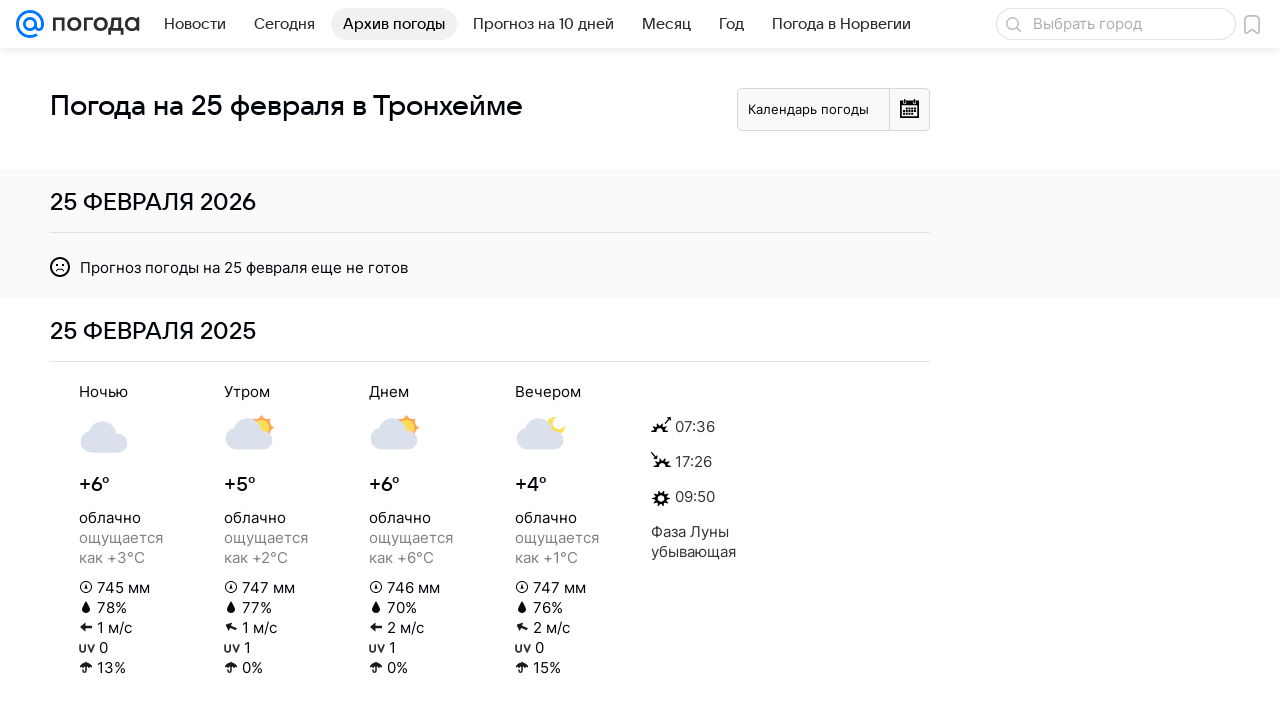

--- FILE ---
content_type: application/javascript
request_url: https://pogoda.mail.ru/-/8c827461e276d7fa977f96cdc0c14b3f/js/cmpld/web-old/base.js
body_size: 54942
content:
/*! For license information please see base.js.LICENSE.txt */
!function(t,e){if("object"==typeof exports&&"object"==typeof module)module.exports=e();else if("function"==typeof define&&define.amd)define([],e);else{var n=e();for(var r in n)("object"==typeof exports?exports:t)[r]=n[r]}}(self,function(){return function(){var t={767:function(){!function(t,e){"use strict";var n=e.Basic.Extend,r={};function i(){return(65536*(1+Math.random())|0).toString(16).substring(1)}function o(t,e,n){var r=t.handler;return t.options.async&&(r=function(t,e){return function(){var n=Array.prototype.slice.call(arguments,0);setTimeout(function(){t.apply(t,n)},e.asyncTimeout)}}(t.handler,t.options)),r.call(r,{data:e,options:n||{}})}function a(t){t in r||(r[t]={list:{},stack:[]})}n(!0,t.getNameSpace("Tools.PubSub",e),{publish:function(t,e){if(a(t),arguments.length>2)throw new Error("Метод PubSub.publish ожидал 2 аргумента, а получено "+arguments.length+".");var n=r[t].list;Object.keys(n).forEach(function(r){o(n[r],e,{message:t})}),function(t,e){a(t);var n=r[t].stack;n.length>=10&&n.shift(),n.push(e)}(t,{timestamp:(new Date).getTime(),args:e})},subscribe:function(t,e,s){if(null==t)throw new Error("No message");if(null==e)throw new Error('Invalid handler for message: "'+t+'"');a(t);var c=function(t){return n({memory:!1,take:1,async:!0,asyncTimeout:0},t)}(s),l=function(t,e,n){return{uid:[[i(),i()].join(""),i(),i(),i(),[i(),i(),i()].join("")].join("-"),message:t,handler:e,options:n}}(t,e,c);if(c.memory){var u=l.options.take,d=r[t].stack;d.slice(d.length-u).forEach(function(e){o(l,e.args,{memory:!0,message:t})})}return l.uid in r[t]||(r[t].list[l.uid]=l),l.uid},unsubscribe:function(t){for(var e in r)r.hasOwnProperty(e)&&t in r[e].list&&delete r[e].list[t];r=Object.keys(r).reduce(function(t,e){return Object.keys(r).length&&(t[e]=r[e]),t},{})}})}(window,window.ru.mail.cpf)},1199:function(t){var e;e=function(e){var n,r;!function(t){var e,i,o,a,s={},c={},l={},u={},d=Object.prototype.hasOwnProperty,p=[].slice;function h(t,e){return d.call(t,e)}function m(t,e){var n,r,i,o,a,s,c,u,d,p,h=e&&e.split("/"),m=l.map,f=m&&m["*"]||{};if(t&&"."===t.charAt(0))if(e){for(t=(h=h.slice(0,h.length-1)).concat(t.split("/")),u=0;u<t.length;u+=1)if("."===(p=t[u]))t.splice(u,1),u-=1;else if(".."===p){if(1===u&&(".."===t[2]||".."===t[0]))break;u>0&&(t.splice(u-1,2),u-=2)}t=t.join("/")}else 0===t.indexOf("./")&&(t=t.substring(2));if((h||f)&&m){for(u=(n=t.split("/")).length;u>0;u-=1){if(r=n.slice(0,u).join("/"),h)for(d=h.length;d>0;d-=1)if((i=m[h.slice(0,d).join("/")])&&(i=i[r])){o=i,a=u;break}if(o)break;!s&&f&&f[r]&&(s=f[r],c=u)}!o&&s&&(o=s,a=c),o&&(n.splice(0,a,o),t=n.join("/"))}return t}function f(e,n){return function(){return i.apply(t,p.call(arguments,0).concat([e,n]))}}function g(t){return function(e){s[t]=e}}function y(n){if(h(c,n)){var r=c[n];delete c[n],u[n]=!0,e.apply(t,r)}if(!h(s,n)&&!h(u,n))throw new Error("No "+n);return s[n]}function v(t){var e,n=t?t.indexOf("!"):-1;return n>-1&&(e=t.substring(0,n),t=t.substring(n+1,t.length)),[e,t]}function _(t){return function(){return l&&l.config&&l.config[t]||{}}}o=function(t,e){var n,r=v(t),i=r[0];return t=r[1],i&&(n=y(i=m(i,e))),i?t=n&&n.normalize?n.normalize(t,function(t){return function(e){return m(e,t)}}(e)):m(t,e):(i=(r=v(t=m(t,e)))[0],t=r[1],i&&(n=y(i))),{f:i?i+"!"+t:t,n:t,pr:i,p:n}},a={require:function(t){return f(t)},exports:function(t){var e=s[t];return void 0!==e?e:s[t]={}},module:function(t){return{id:t,uri:"",exports:s[t],config:_(t)}}},e=function(e,n,r,i){var l,d,p,m,v,_,b=[];if(i=i||e,"function"==typeof r){for(n=!n.length&&r.length?["require","exports","module"]:n,v=0;v<n.length;v+=1)if("require"===(d=(m=o(n[v],i)).f))b[v]=a.require(e);else if("exports"===d)b[v]=a.exports(e),_=!0;else if("module"===d)l=b[v]=a.module(e);else if(h(s,d)||h(c,d)||h(u,d))b[v]=y(d);else{if(!m.p)throw new Error(e+" missing "+d);m.p.load(m.n,f(i,!0),g(d),{}),b[v]=s[d]}p=r.apply(s[e],b),e&&(l&&l.exports!==t&&l.exports!==s[e]?s[e]=l.exports:p===t&&_||(s[e]=p))}else e&&(s[e]=r)},n=i=function(n,r,s,c,u){return"string"==typeof n?a[n]?a[n](r):y(o(n,r).f):(n.splice||(l=n,r.splice?(n=r,r=s,s=null):n=t),r=r||function(){},"function"==typeof s&&(s=c,c=u),c?e(t,n,r,s):setTimeout(function(){e(t,n,r,s)},4),i)},i.config=function(t){return(l=t).deps&&i(l.deps,l.callback),i},(r=function(t,e,n){e.splice||(n=e,e=[]),h(s,t)||h(c,t)||(c[t]=[t,e,n])}).amd={jQuery:!0}}(),r("packages/toolkit-common/almond/almond",function(){}),r("uuid",[],function(){var t=Math.floor,e=Math.random;function n(){return t(65536*e()).toString(16)}return function(t){var e=n()+n()+"-"+n()+"-"+n()+"-"+n()+"-"+n()+n()+n();return t&&(e=e.replace(/^(.*)([a-z])/i,"$2$1")||"a"),e}}),function(){"use strict";function e(t,e,n){return function(){var r,i=arguments;if("function"==typeof n){try{r=n.apply(t,i)}catch(e){return void t.reject(e)}if(r&&"function"==typeof r.then)return void(r.done&&r.fail?(r.__noLog=!0,r.done(t.resolve).fail(t.reject),r.__noLog=!1):r.then(t.resolve,t.reject));i=[r],e="resolve"}t[e].apply(t,i)}}var n=function(t){var r=!1;function i(t,e){c.done=c.fail=function(){return c},c[t?"done":"fail"]=function(t){return"function"==typeof t&&t(e),c};for(var n,r=t?a:s,i=0,o=r.length;i<o;i++)"function"==typeof(n=r[i])&&n(e);r=a=s=null}function o(t){return function(e){return r||(r=!0,c.resolve=c.reject=function(){return c},t&&e&&e.then&&!1!==e.pending?e.then(function(t){i(!0,t)},function(t){i(!1,t)}):i(t,e)),c}}var a=[],s=[],c={done:function(t){return a.push(t),c},fail:function(t){return s.push(t),c},then:function(t,r){var i=n();return c.__noLog=!0,c.done(e(i,"resolve",t)).fail(e(i,"reject",r)),c.__noLog=!1,i},notify:function(){return c},progress:function(){return c},promise:function(){return c},always:function(t){return c.done(t).fail(t),c},resolve:o(!0),reject:o(!1),catch:function(t){return c.then(null,t)}};if(c.constructor=n,"function"==typeof t)try{t(c.resolve,c.reject)}catch(t){c.reject(t)}return c};n.all=function(t){var e,r,i=n(),o=0,a=t.length,s=a,c=[],l=function(t,e){t>=0&&(c[t]=e),--s<=0&&i.resolve(c)},u=function(t){i.reject([t])};if(0===s)l();else for(;o<a;o++)(e=t[o])&&"function"==typeof e.then?(r=l.bind(null,o),e.__noLog=!0,e.done&&e.fail?e.done(r).fail(u):e.then(r,u),e.__noLog=!1):l(o,e);return i},n.race=function(t){return n.all(t).then(function(t){return t.pop()})},n.cast=function(t){var e=n().resolve(t);return t&&"function"==typeof t.then?e.then(function(){return t}):e},n.resolve=function(t){return t&&t.constructor===n?t:n().resolve(t)},n.reject=function(t){return n().reject(t)},n.map=function(t){var e,r=[],i=0,o={};for(e in t)r.push(t[e]);return n.all(r).then(function(n){for(e in t)o[e]=n[i++];return o})},n.version="0.3.1",window.Promise||(window.Promise=n),"function"==typeof r&&(r.amd||r.ajs)?r("Promise",[],function(){return n}):t.exports?t.exports=n:window.Deferred=n}(),r("utils/util",["jquery","Promise"],function(t,e){"use strict";var n=window.setTimeout,r=window.setImmediate||n,i={extend:function(e){return t.extend.apply(t,arguments)},cloneJSON:function(t){return"object"==typeof t?JSON.parse(JSON.stringify(t)):t},cloneObject:function(t){var e,n={};if(t&&t instanceof Object)for(e in t)n[e]=t[e];return n},toCamelCase:function(t,e){e=e||"_";var n=new RegExp("(\\"+e+"\\w)","g");return t.replace(n,function(t){return t[1].toUpperCase()})},nextTick:function(t,e){if(e)return function(){var e=arguments,n=this;r(function(){t.apply(n,e)})};r(t)},debounce:function(t,e,r){var i=function(){var o=arguments,a=o.length,s=r||this;clearTimeout(i.pid),i.pid=n(function(){0===a?t.call(s):1===a?t.call(s,o[0]):2===a?t.call(s,o[0],o[1]):3===a?t.call(s,o[0],o[1],o[2]):t.apply(s,o)},e)};return i.cancel=o,i},bind:function(t,e,n,r){if(null==n)n=[];else if(!Array.isArray(n))throw"util.bind: `args` must be array or null";return function(){var i=n,o=r;if(null==o&&(o=arguments.length),o>0){i=n.slice();for(var a=0;a<o;a++)i.push(arguments[a])}return e.apply(t||this,i)}},bindWithoutArgs:function(t,e,n){return Array.isArray(e)?function(){return t.apply(n||this,e)}:function(){return t.call(n||this)}},range:function(t){for(var e=[],n=0;n<t;n++)e.push(n);return e},pluck:function(t,e){return Array.isArray(t)?t.map(function(t){return t[e]}):[]},object:function(t,e){return t=null==t?[]:[].concat(t),e=void 0===e?[]:[].concat(e),t.reduce(function(t,n,r){return Array.isArray(n)?(t[n[0]]=n[1],t):(t[n]=e[r],t)},{})},promisify:function(t,n){return function(){var r=Array.prototype.slice.call(arguments);return n||(n=this),new e(function(e,i){r.push(function(t,n){t?i(t):e(n)}),t.apply(n,r)})}}};function o(){clearTimeout(this.pid)}return i.version="0.7.0",i}),function(t){var e=Date.now?Date.now():+new Date,n=t.performance||{},i=[],o={},a=function(t,e){for(var n=0,r=i.length,o=[];n<r;n++)i[n][t]==e&&o.push(i[n]);return o},s=function(t,e){for(var n,r=i.length;r--;)(n=i[r]).entryType!=t||void 0!==e&&n.name!=e||i.splice(r,1)};n.now||(n.now=n.webkitNow||n.mozNow||n.msNow||function(){return(Date.now?Date.now():+new Date)-e}),n.mark||(n.mark=n.webkitMark||function(t){var e={name:t,entryType:"mark",startTime:n.now(),duration:0};i.push(e),o[t]=e}),n.measure||(n.measure=n.webkitMeasure||function(t,e,r){e=o[e]&&o[e].startTime,r=r&&o[r]?o[r].startTime:n.now(),i.push({name:t,entryType:"measure",startTime:e,duration:r-e})}),n.getEntriesByType||(n.getEntriesByType=n.webkitGetEntriesByType||function(t){return a("entryType",t)}),n.getEntriesByName||(n.getEntriesByName=n.webkitGetEntriesByName||function(t){return a("name",t)}),n.clearMarks||(n.clearMarks=n.webkitClearMarks||function(t){s("mark",t)}),n.clearMeasures||(n.clearMeasures=n.webkitClearMeasures||function(t){s("measure",t)}),t.performance=n,"function"==typeof r&&(r.amd||r.ajs)&&r("performance",[],function(){return n})}(window),function(){"use strict";var e=/-/g,n=/\s+/,i=/-(.)/g,o=function(t,e){return e.toUpperCase()},a={}.hasOwnProperty,s=[];function c(t,n){var r=t.__emList;return n=n.toLowerCase().replace(e,""),void 0===r?(r=t.__emList={})[n]=[]:void 0===r[n]&&(r[n]=[]),r[n]}var l=function(){};function u(t){if(t instanceof u)return t;if(t.type){for(var n in t)a.call(t,n)&&(this[n]=t[n]);t=t.type}this.type=t.toLowerCase().replace(e,"")}l.fn=l.prototype={constructor:l,on:function(t,e){for(var r=(t=t.split(n)).length;r--;)c(this,t[r]).push(e);return this},off:function(t,e){if(void 0===t)this.__emList=t;else for(var r=(t=t.split(n)).length;r--;){var i=c(this,t[r]),o=i.length,a=-1;if(1===arguments.length)i.splice(0,1e5);else{if(i.indexOf)a=i.indexOf(e);else for(;o--;)if(i[o]===e){a=o;break}-1!==a&&i.splice(a,1)}}return this},one:function(t,e){var n=function(){return this.off(t,n),e.apply(this,arguments)};return this.on(t,n)},emit:function(t,e){var n,r,a,l,u,d=c(this,t),p=d.length;if((t="on"+t.charAt(0).toUpperCase()+t.substr(1)).indexOf("-")>-1&&(t=t.replace(i,o)),"function"==typeof this[t]&&(l=this[t].apply(this,[].concat(e))),p>0)for(u=(e=void 0===e?s:[].concat(e)).length;p--;)r=this,void 0!==(n=d[p])&&(void 0!==n.handleEvent&&(r=n,n=n.handleEvent),void 0!==(a=0===u?n.call(r):1===u?n.call(r,e[0]):2===u?n.call(r,e[0],e[1]):n.apply(r,e))&&(l=a));return l},trigger:function(t,e,n){var r=new u(t);return r.target=r.target||this,r.details=n,r.result=this.emit(t.type||t,[r].concat(e)),this}},u.fn=u.prototype={constructor:u,defaultPrevented:!1,propagationStopped:!1,isDefaultPrevented:function(){return this.defaultPrevented},preventDefault:function(){this.defaultPrevented=!0},stopPropagation:function(){this.propagationStopped=!0},isPropagationStopped:function(){return this.propagationStopped}},l.apply=function(t){return t.on=l.fn.on,t.off=l.fn.off,t.one=l.fn.one,t.emit=l.fn.emit,t.trigger=l.fn.trigger,t},l.version="0.4.0",l.Event=u,l.getListeners=c,"function"==typeof r&&(r.amd||r.ajs)?r("Emitter",[],function(){return l}):t.exports?t.exports=l:window.Emitter=l}(),r("logger",["uuid","utils/util","performance","Promise","Emitter"],function(t,e,n,r,i){"use strict";var o=/\b(fail|error|warn(ing)?|info|success|done)\b/i,a={fail:"#c00",error:"#c00",warn:"#a6a616",warning:"#a6a616",info:"#00f",success:"#060",done:"#060"};Error.prototype.toJSON=function(){return{name:this.name,message:this.message,stack:this.stack}};var s=1,c=i.getListeners,l=window.encodeURIComponent,u=/\s+/,d={},p=[];function h(t,e){return"[["+t.label.replace(/(:pending|^\[\[|\]\]$)/g,"")+":"+e+"]]"}var m={index:d,parentId:0,metaOffset:0,disabled:!1,entries:p,useUUID:!1,uuid:t,catchUncaughtException:function(t){t.onerror=function(t,e,n,r,i){return m.add("error",{type:i&&i.type,message:t,url:e,line:n,column:r,stack:i&&i.stack.toString()}),!1}},add:function(t,e,n,r){return m.disabled?this:(m.metaOffset=1,this.addEntry("log",t,e,n,r))},filterArguments:function(t){return t},scope:function(t,e,n,r){return null==n&&(n=-2),n>=-99&&(n=m.meta(n)),m.metaOffset=1,this.addEntry("scope",t,e,r,n)},addEntry:function(t,e,n,r,i){m.metaOffset+=1;var o=t instanceof f?t:new f(t,e,n,r||this.parentId,i);return d[o.id]=o,o.idx=p.push(o)-1,this._emit(),o},closest:function(t,e){var n;for(t=t.id||t;(n=d[t])&&t;)if(t=n.parentId,n.label===e)return n;return null},chain:function(t,e){for(var n,r=[];(n=d[t])&&t;)t=n.parentId,r.push(n);return r.reverse(),e&&(r=r.map(function(t){return"["+t.id+"] "+t.label}).join(e)),r},getScope:function(t,e,n,r){return m.metaOffset+=1,"string"==typeof t?this.addEntry("scope",t,e,n,r):t},wrap:function(t,e,n,r,i){if(1===arguments.length?(n=t,t=d[m.parentId]):void 0===n&&(n=e,e=void 0),n&&!n.__logger__&&!this.disabled){if(m.metaOffset+=1,i=i||m.meta(),"function"==typeof n){var o=function(){var o,a=m.getScope(t,e,r,i),s=m.parentId;return m.parentId=a.id,m.metaOffset+=1,o=m.wrap(a,n.apply(this,arguments)),m.parentId=s,o};return n.__logger__=!0,o.__logger__=!0,o}n.then&&m.getScope(t,e,null,i).wrap(n)}return m.metaOffset=0,n},call:function(t,e,n){return m.metaOffset+=1,this.wrap(t,e,n)()},reset:function(){s=1,this.index=d={},this.entries=p=[],this.parentId=0},set:function(t){this.reset(),this.entries=p=t},print:function(t){var e={},n="";function r(t){return new Date(t).toISOString().slice(11,-1)}return p.forEach(function(t){var n=t.parentId;(e[n]=e[n]||[]).push(t)}),function i(s,c){for(var l,u,d,p=e[s]||[],h=0,m=p.length;h<m;h++)if(d=(l=p[h]).args,u="["+r(l.ts)+"] "+l.label,t&&(u+=d?": "+JSON.stringify(d):""),e[l.id])if(t)n+=c+u+"\n",i(l.id,"  "+c);else{if(o.test(u)){var f="color: "+a[RegExp.lastMatch.toLowerCase()];console.group("%c"+u,f),d&&console.log("%c[details] ",f,d)}else console.group(u),d&&console.log("[details] ",d);i(l.id),console.groupEnd()}else t?n+=c+u+"\n":o.test(u)?console.log("%c"+u,"color: "+a[RegExp.lastMatch.toLowerCase()],d):console.log(u,d)}(0,""),t&&n},on:function(t,e){for(var n,r=(t=t.trim().split(u)).length;r--;)n=t[r].split(":"),c(this,n[1]||n[0]).push({fn:e,label:n[1]||n[0],parent:n[1]&&n[0]});return this},off:function(t,e){for(var n,r,i,o,a=(t=t.trim().split(u)).length;a--;)for(n=t[a].split(":"),i=(r=c(this,n[1]||n[0])).length;i--;)(o=r[i]).fn===e&&o.parent===(n[1]&&n[0])&&r.splice(i,1);return this},_emit:function(){for(var t,e,n,r,i,o=p.length;o--;)if(!(t=p[o]).emitted)for(t.emitted=!0,r=(n=c(this,t.label)).length;r--;)(i=n[r]).parent?(e=this.closest(t.id,i.parent))&&i.fn(e,t):i.fn(t)},last:function(){return p[p.length-1]},meta:function(){return{fn:"unknown",file:"unknown",line:0,column:0}},parseStackRow:function(t){var e,n=(t+="").match(/at\s+([^\s]+)(?:.*?)\(((?:http|file|\/)[^)]+:\d+)\)/);return n||((n=t.match(/at\s+(.+)/))?(n[0]="<anonymous>",n.unshift("")):n=t.match(/^(.*?)(?:\/<)*@(.*?)$/)||t.match(/^()(https?:\/\/.+)/)),n?(e=n[2].match(/^(.*?):(\d+)(?::(\d+))?$/)||[],n={fn:(n[1]||"<anonymous>").trim(),file:e[1],line:0|e[2],column:0|e[3]}):n=null,n},serialize:function(){return JSON.stringify(p)},mailTo:function(t){var e=document.createElement("a");e.href="mailto:"+t+"?subject="+l("[logger] "+new Date)+"&body="+l(this.serialize()),e.innerHTML="send",e.click()}};function f(r,i,o,a,c){this.id=o&&o.uuid||(m.useUUID?t():s++),this.ts=n.now(),this.type=r,this.label=i+"";try{o=e.cloneJSON(m.filterArguments(o))}catch(t){o=t}this.args=o,this.parentId=a,this.linked=[],m.metaOffset+=1,this.meta=c||m.meta(),m.metaOffset=0}return f.fn=f.prototype={constructor:f,add:function(t,e){return m.add(t,e,this.id,this.meta)},call:function(t,e,n){if("function"==typeof t){var r,i=m.parentId;return m.parentId=this.id,r=this.wrap(e?t.apply(null,e):t()),m.parentId=i,r}return m.wrap(t,e,n,this.id,this.meta)()},wrap:function(t){if("function"==typeof t)return m.wrap(this,t);if(t&&!t.__logger__&&t.then){var e=t.then,n=t.done,r=t.fail,i=t.always,o=this;t.__logger__=o,n&&(t.done=function(e){var r=t.__noLog,i=m.meta(-1-(0|t.metaOffset));return n.call(t,function(){(r?t.__logger__:m.addEntry("scope",h(o,"done"),null,t.__logger__.id,i)).call(e,arguments)})}),r&&(t.fail=function(e){var n=t.__noLog,i=m.meta(-1-(0|t.metaOffset));return r.call(t,function(){(n?t.__logger__:m.addEntry("scope",h(o,"fail"),null,t.__logger__.id,i)).call(e,arguments)})}),i&&(t.always=function(e){var n,r=m.meta(-1-(0|t.metaOffset));return t.__noLog=!0,n=i.call(t,function(){m.addEntry("scope",h(o,"always"),null,t.__logger__.id,r).call(e,arguments)}),t.__noLog=!1,n}),t.catch=function(e){return t.then(null,e,!0)},t.then=function(n,r,i){if(t.__noLog)return e.call(t,n,r);var a=m.meta(-1-(0|t.metaOffset)-!!i),s=i?"catch":"then",c=new f("scope","",null,o.id,a);return c.wrap(e.call(t,n?function(){return c.label=h(o,s+":resolved"),m.addEntry(c),c.call(n,arguments)}:null,r?function(){return c.label=h(o,s+":rejected"),m.addEntry(c),c.call(r,arguments)}:null))}}return t},scope:function(t,e,n){return m.scope(t,e,n||-3,this.id)},chain:function(t){return m.chain(this.id,t)},pluck:function(t){return this.chain().map(function(e){return e[t]})},parent:function(){return d[this.parentId]},toJSON:function(){return{id:this.id,dependId:this.dependId,linked:this.linked,type:this.type,label:this.label,args:this.args,meta:this.meta}},setArgs:function(t){this.args=m.filterArguments(t)}},Function.prototype.logger=function(t,e){return m.wrap(t,e,this,null,m.meta(-1))},m.Entry=f,window.setTimeoutLog=function(t,e,n){},window.setIntervalLog=function(t,e,n){},r.Log=function(t,e){return e?t="[["+t+"]]":(e=t,t="[[promise]]"),m.scope(t,null,-2).call(function(){return new r(e)})},m.version="0.9.0",window.octolog=window.logger=m}),r("mrg-context/MultiContext/MultiContext",["jquery","logger"],function(t,e){"use strict";var n={}.toString;return function(r,i,o){var a=e.scope("MultiContext"),s=null,c=null,l={contextName:"multi",insertDirect:function(){var e=[].slice.call(arguments,0);return null===c?c=d(e):c.then(function(){return s.insertDirect.apply(s,e)},function(t){return"m"===s.contextName&&"m_empty_data"===t.status?s.insertDirect.apply(s,e):t}).then(function(t){return a.add("MultiContext.slaveInsertDirect.success",{args:e,context:s.contextName,result:t}),t}).then(null,function(n){var r=t.Deferred();return a.add("MultiContext.slaveInsertDirect.fail",{args:e,context:"unknown",error:JSON.stringify(n)}),r.rejectWith(r,[{status:s.contextName+"_skip"}])})}};function u(e,n){if("d_blocked"===n.status||"d_timeout"===n.status||"exception"===n.status){if(o.length)return a.add("MultiContext.tryMasterContext",{args:e,context:s?s.contextName:"<initial>",error:JSON.stringify(n)}),s=null,d(e,n.status);a.add("MultiContext.factories.fail.empty",{args:e,context:s.contextName,error:JSON.stringify(n)})}var r=t.Deferred();return r.rejectWith(r,[n])}function d(e,c){if(-1===s){var d=new Error("MultiContext.factories.empty"),p=t.Deferred();return a.add(d.message,{args:e}),p.rejectWith(p,[d])}if(null===s){var h=o.shift();if("function"!=typeof h)return u(e,{status:"exception",error:new Error("MultiContext.factories.shift() has returned: "+n.call(h))});if(!(s=new h(r,i)))return u(e,{status:"exception",error:new Error("MultiContext.contextFactory() has returned `null` context")})}return a.add("MultiContext.masterInsertDirect.exec",{args:e,context:s.contextName}),l.contextName=s.contextName,s.insertDirect.apply(s,e).always(function(e){l.prevError=c,t(window).triggerHandler("mrg-context-"+s.contextName,["rejected"===this.state(),e.status])}).then(function(t){return a.add("MultiContext.masterInsertDirect.success",{args:e,context:s.contextName,result:t}),t}).then(null,function(t){return a.add("MultiContext.masterInsertDirect.fail",{args:e,context:s.contextName,error:JSON.stringify(t)}),u(e,t)})}return l}}),r("mrg-smokescreen/Utils",[],function(){var t,e=!1;try{e="http://example.com/"===new URL("http://example.com/").href}catch(t){}function n(t,e){return Math.random()*(e-t+1)+t|0}var r=function(t){return Array.prototype.slice.call(t)};return{random:n,calcString:function(e,r){if(e=parseInt(e,10),function(){if(void 0===t)try{if("function"==typeof window.getComputedStyle){var e=document.createElement("div");e.style.height="calc(30px + 30px)",document.getElementsByTagName("body")[0].appendChild(e),t="60px"===window.getComputedStyle(e,null).getPropertyValue("height"),e.parentNode.removeChild(e)}}catch(e){t=!1}return t}()){for(var i=[],o=0,a=0,s=n(1,6);a<s;a++)i.push(n(-100,100)),o+=i[i.length-1];return o!==e&&i.push(e-o),"calc("+i.map(function(t){return t.toString()+r}).join(" + ")+")"}return e+r},replaceUrl:function(t,n,r){if(e&&n){var i,o=t.charAt(0),a='"'===o||"'"===o,s=0+a;i=r?t.indexOf((a?o:"")+")"):a?t.indexOf(o,s+1):t.length;var c=t.slice(s,i);try{c=new URL(c,n).href}catch(t){}return t.slice(0,s)+c+t.slice(i)}return t},replaceContent:function(t){var e=t.charAt(0),n='"'===e||"'"===e,r=Number(n),i=n?t.indexOf(e,r):t.indexOf(";",r),o=t.slice(r,i),a="";if(/^\\[a-z0-9]+$/.test(o)||!n)a=o;else for(var s=0;s<o.length;s++){var c=o[s].charCodeAt(0);isNaN(c)||(a+="\\"+c.toString(16))}return t.slice(0,r)+a+t.slice(i)},iterate:function(t,e,n){for(var r in t)Object.prototype.hasOwnProperty.call(t,r)&&"length"!==r&&e.call(n||this,t[r],r)},extend:function(){var t=r(arguments),e=t.shift();return t.forEach(function(t){for(var n in t)e[n]=t[n]}),e},merge:function(){var t=r(arguments),e=t.shift();return t.forEach(function(t){for(var n in t)e[n]||(e[n]=t[n])}),e},toArray:r}}),r("mrg-smokescreen/StyleSheets.Item",["mrg-smokescreen/Utils"],function(t){function e(t){t&&this.__rules.push(t)}function n(e,n){this.__style=function(e){var n=document.createElement("style");return n.appendChild(document.createTextNode("")),(e=e||{}).rel="stylesheet",e.type="text/css",e.media=e.media||"screen",t.iterate(e,function(t,e){t&&n.setAttribute(e,t)}),n}(e),this.__style.__created=!0,this.__rules=[],this.__originalNode=n}function r(){this.__rules.length&&this.__style.appendChild(document.createTextNode(this.__rules.join("\n")))}return n.prototype={constructor:n,insert:function(){e.apply(this,arguments)},insertBlock:function(t,n){e.apply(this,[t+"{"+n+"}"])},setContent:function(t){this.__style.appendChild(document.createTextNode(t))},apply:function(){var t,e,n;this.__originalNode&&this.__originalNode.parentNode?(t=this.__originalNode,e=this.__style,(n=t.getAttribute("id"))&&e.setAttribute("id",n),this.__originalNode.parentNode.replaceChild(this.__style,this.__originalNode)):(function(){for(var t=document.styleSheets,e=t.length;e>0;e--){var n=t[e-1];if(n&&n.ownerNode&&n.ownerNode.parentNode)return n.ownerNode.parentNode}}()||document.head).appendChild(this.__style),r.apply(this)},getSheet:function(){return this.__style.sheet}},n}),r("mrg-smokescreen/StyleSheets.NativeParser",["mrg-smokescreen/Utils"],function(t){var e=/content\s*:\s*/;function n(t){return t.replace(/-([a-z])/g,function(t){return t[1].toUpperCase()})}var r=/^(-?\d+)([a-z%]+)$/,i=/\s(?![*+\-/]|[^()]+\)+|\(+)/;function o(o,a,s,c){for(var l,u="",d=a(o.selectorText),p=0;p<o.style.length;p++){var h="important"===o.style.getPropertyPriority(o.style[p])?" !important":"",m=o.style[p];/background-(repeat|position)-[xy]/.test(m)&&(m=m.replace(/-[xy]$/,""));var f=o.style[m]||o.style[n(m)];if(void 0!==f&&f.length||(m=m.replace(/-(value|(ltr|rtl)-source)$/g,""),f=o.style[m]||o.style[n(m)]),void 0===f&&"float"===m&&(f=o.style.cssFloat),void 0!==f&&f.length){if(c.randomize&&c.randomize.length&&c.randomize.indexOf(m)>-1&&d!=o.selectorText){for(var g=f.split(i),y=g.length,v=[];y--;){var _=r.exec(g[y]);v.unshift(_?t.calcString(_[1],_[2]):g[y])}f=v.join(" ")}u+=m+": "+f+h+"; "}}return-1!==u.indexOf("url(")&&(u=function(e,n){var r=!0;return e.split("url(").map(function(e){return r?(r=!1,e):t.replaceUrl(e,n,!0)}).join("url(")}(u,s)),-1!==u.indexOf("content")&&(l=!0,u=u.split(e).map(function(e){return l?(l=!1,e):t.replaceContent(e)}).join("content:")),d+" { "+u+" }"}return{iterate:function(e,n,r,i,a){a=a||{},t.iterate(function(t){try{return t.cssRules||t.rules}catch(t){return null}}(e),function(e){switch(e.type){case 1:i(o(e,n,r,a));break;case 4:var s=[];t.iterate(e.cssRules||e.rules,function(t){s.push(o(t,n,r,a))}),i("@media "+e.media.mediaText+" { "+s.join(" ")+" }");break;default:i(e.cssText)}})}}}),r("mrg-nano-xhr",[],function(){var t=new Function;return{version:"0.0.13",request:function(e,n){var r=e,i="GET",o=null,a=!1,s=function(){var e={readyState:4,status:-1};e.open=e.send=t;try{e=new window.XMLHttpRequest}catch(t){try{e=new window.ActiveXObject("Msxml2.XMLHTTP")}catch(t){try{e=new window.ActiveXObject("Microsoft.XMLHTTP")}catch(t){}}}return e}(),c=null,l=new Date,u={error:c,xhr:s};"object"==typeof e&&(r=e.url,i=e.method||i,o=e.body||o,a=e.sync||a),s.url=r;var d=function(){(c||4===s.readyState)&&(d=t,u.error=c,s.duration=new Date-l,s.onerror=s.onreadystatechange=null,"function"==typeof n&&n(c,s))};try{s.onreadystatechange=d,s.onerror=function(t){c=t,d()},s.open(i,r,!a),s.send(o)}catch(t){c=t,d()}return u}}}),r("mrg-smokescreen/StyleSheets",["mrg-smokescreen/StyleSheets.Item","mrg-smokescreen/StyleSheets.NativeParser","mrg-smokescreen/Utils","mrg-nano-xhr"],function(t,e,n,r){var i=!1;function o(t,e){var n=t(e);return i||n===e?n:n+","+e}function a(t){var e;return t.ownerNode&&(e=((e=t.ownerNode.href||t.ownerNode.getAttribute("x-href"))||"").replace(/^https:/,"")),e}return{setup:function(t){t&&"boolean"==typeof t.justOneSelector&&(i=t.justOneSelector)},update:function(i,s,c,l){!function(i){var u=/^(https:)?\/\/[^/]+/,d=i.map(function(t){return t.replace(u,"")});!function i(){n.iterate(document.styleSheets,function(t){if("LINK"===t.ownerNode.tagName){var e=a(t).replace(u,"");d=d.filter(function(t){return e!==t})}}),d.length?setTimeout(i,100):[].map.call(document.styleSheets,function(t){return t}).forEach(function(n){if(n.ownerNode&&!n.ownerNode.__created&&!n.__updated&&"LINK"===n.ownerNode.tagName){var i=n;n.__updated=!0;var u=a(n);if(n.href)try{var d=function(t){var e=r.request({url:t.href,sync:!0});if(e.error){var n="[CSS LOADING ERROR] Cant load "+t.href;throw window.ajs&&window.ajs.log&&window.ajs.log(n),e.error.description=n,e.error.sheet=t,e.error}return e.xhr.responseText}(n);if(d){var p=new t({"x-href":u,media:n.media.mediaText},n.ownerNode);p.setContent(d),p.apply(),(i=p.getSheet()).__updated=!0}}catch(t){"function"==typeof c&&c(t)}var h=new t({"x-href":u,media:n.media&&n.media.mediaText},i.ownerNode);h.__updated=!0,e.iterate(i,o.bind(null,s),u,function(t){h.insert(t.toString())},l),h.apply()}})}()}(i)},remove:function(t){if((t=(t||[]).map(function(t){return(t||"").replace(/^https:/,"")})).length){var e=[];n.iterate(document.styleSheets,function(n){var r=a(n);r&&-1!==t.indexOf(r)&&e.push(n)});for(var r=e.length-1;r>=0;r--){var i=e[r];i.ownerNode.parentNode.removeChild(i.ownerNode)}}},insert:function(e,r){var i=new t({}),a=o.bind(null,r),s=function(t,e){return a(t)+function(t){var e=[];return n.iterate(t,function(t,n){e.push(n+":"+t+";")}),"{"+e.join("\n")+"}"}(e)};n.iterate(e,function(t,e){if(/@(media|supports|document|page|keyframes|font-feature-values)/.test(e)){var r=[];n.iterate(t,function(t,e){r.push(s(e,t))}),i.insertBlock(e,r.join(""))}else i.insert(s(e,t))}),i.apply()}}}),r("mrg-smokescreen/Cid",[],function(){var t=1e3,e=function(t){for(var e=0;e<10;e++)t.push(e.toString());for(e=0;e<25;e++)t.push(String.fromCharCode(97+e)),t.push(String.fromCharCode(65+e));return function(t){for(var e,n,r=t.length;0!==r;)n=Math.floor(Math.random()*r),e=t[r-=1],t[r]=t[n],t[n]=e;return t}(t)}([]),n=e.length;function r(t){return(t>=n?r((t/n|0)-1):"")+e[t%n|0]}var i=function(){for(var t=[],n=0;t.length<5&&n<e.length;n++)(t.length>0||!/[0-9]/.test(e[n]))&&t.push(e[n]);return t.join("")}();return function(){return i+r(t++)}}),r("mrg-smokescreen/Welter",["mrg-smokescreen/Cid","mrg-smokescreen/Utils"],function(t,e){"use strict";var n={};function r(){var e=t(!0);return n[e]=!0,e}function i(t,n){for(var o=document.createDocumentFragment(),a=0,s=e.random(0,t);a<s;a++){var c=document.createElement("div");e.random(0,n)&&c.appendChild(i(t,n-1));var l=0;e.random(0,t)%2||(c.id=r(),l++),e.random(0,t)%5||(c.setAttribute("data-bem",r()),l++),e.random(0,t)%6||(c.setAttribute("data-mnemo",r()),l++),e.random(0,t)%3&&l||(c.className=r()),o.appendChild(c)}return o}return{isWelter:function(t){return void 0!==n[t]},wrap:function(t,n){function r(t){t&&e.toArray(t.querySelectorAll(n)).forEach(function(t){var n=i(5,5),r=n.querySelectorAll("div"),o=r[e.random(0,r.length-1)];t&&o&&(t.originalParentNode=t.parentNode,t.parentNode.insertBefore(n,t),o.appendChild(t))})}try{t.nodeType?r(t):t.length>=0?1===t.length?r(t[0]):e.toArray(t).forEach(r):console.warn('[Walter.wrap] this "context" not supported:',t)}catch(t){console.error(t)}}}}),r("mrg-smokescreen/Locator",["mrg-smokescreen/StyleSheets","mrg-smokescreen/Welter","mrg-smokescreen/Utils","mrg-smokescreen/Cid"],function(t,e,n,r){"use strict";var i,o,a,s,c=r(),l=0,u={names:{},reverse:{},wraps:{}},d={},p=!1,h=[],m=!1,f=/([@#:.]*)([\w$-]+)/gi,g=[],y={},v=(o=["top","right","bottom","left"],s=["height","width","max-width","max-height","min-height","min-width"],(a=["margin","padding"]).forEach(function(t){o.forEach(function(e){s.push(t+"-"+e)})}),s.concat(o,a));function _(t){x(t)}function b(e,n){p&&e&&t.update(e,E,n,y)}function w(e){e&&g.push(e),g.forEach(function(e){t.insert(e,E)}),g=[]}function x(e,r){e=n.extend({},y,e||{}),y=e,e.enable&&(p=!0),p&&("boolean"==typeof e.translateAll&&(m=e.translateAll),e.match&&e.match instanceof Array&&e.match.length>0&&(h=h.concat(e.match),i=new RegExp("^("+h.join("|")+")"))),t.setup(e.styleSheetsOptions),e.randomize&&(e.randomize=!0===e.randomize?v:e.randomize),e.links&&b(e.links,r),e.sheet&&w(e.sheet)}function k(t,e){return(e?e+"@@@":"")+t}function j(t,e){var n=k(t,e),o=u.names[n];return!o&&p&&(m||i&&i.test(e||t))&&(o=r(),u.names[n]=o,u.reverse[o]=t),o||t}function S(t,e){var n=T(t);return e?j(n.elem,e)+(n.mod?"_"+j(n.mod,e):""):j(n.elem)+(n.mod?"_"+j(n.mod,n.elem):"")}function T(t){var e,n=(t?""+t:"").match(/^(.*?[^_])(_([^_]+))?$/);return n&&(t=n[1],e=n[3]),{elem:t,mod:e}}function E(t){return t.replace(f,function(t,e,n){return!e||/:/.test(e)?t:e+S(n)})}function O(t,e){var n=T(t);return e?(u.names[k(n.elem,e)]||n.elem)+(n.mod?"_"+(u.names[k(n.mod,e)]||n.mod):""):(u.names[n.elem]||n.elem)+(n.mod?"_"+(u.names[k(n.mod,n.elem)]||n.mod):"")}function C(t,e,n){return(t||"").toString().split(/\s+/).map(function(t){return e(t,n)}).join(" ")}function A(t){var e=T(t);return(u.reverse[e.elem]||e.elem)+(e.mod?"_"+(u.reverse[e.mod]||e.mod):"")}return _.prototype={constructor:_,setup:x,selector:function(t,e){var n=E(t);return e||t==n?n:n+", "+t},transform:function(t,e){return C(t,S,e)},lookup:function(t,e){return C(t,O,e)},updateSheets:b,removeSheets:function(e){p&&e&&t.remove(e)},insertSheet:w,reverse:function(t){return C(t,A)},isWelter:function(t){return e.isWelter(t)},wrap:function(t,n){if(p){var r;(n=n||document)[c]?r=n[c]:(r=++l,n[c]=r);var i=d[r];null==i&&(i={}),t.forEach(function(t){if(!i[t]){var o=E(t);i[t]=o,d[r]=i,e.wrap(n,o)}})}},calcString:function(t,e){return p?n.calcString(t,e):t+e},removeCache:function(t){delete d[t[c]],delete t[c]},isEnabled:function(){return p}},_}),r("mrg-context/Broker/Broker.JSONP",[],function(){return function(t,e){return new Promise(function(n,r){var i,o="mimic_"+e.page_id+"_"+(e.stat_id||"0"),a=!1;function s(){window[o]&&(delete window[o],document.body.removeChild(i))}function c(){a||(a=!0,s(),r({status:0}))}window[o]=function(t){if(a=!0,s(),"string"==typeof t)try{t=JSON.parse(t)}catch(t){}n({status:200,response:t})},(i=document.createElement("script")).onreadystatechange=function(){"complete"!==this.readyState&&"loaded"!==this.readyState||(this.onreadystatechange=null,setTimeout(c,0))},i.onload=i.onerror=c,i.src=t,document.body.appendChild(i)})}}),r("mrg-context/Broker/Broker.Ajax",[],function(){return function(t,n,r){return new Promise(function(i,o){e.ajax({method:t,url:n,dataType:"json",data:r}).then(function(t,e,n){i({status:n.status,response:t})},function(t){o(t)})})}}),r("mrg-context/Broker/Broker",["logger","mrg-context/Broker/Broker.JSONP","mrg-context/Broker/Broker.Ajax","jquery"],function(t,e,n,r){var i=function(e,n,r){"object"==typeof n&&(r=n,n=null),this._options=r,this.log=t.getScope(n||"HttpBroker")};return i.fn=i.prototype={_handleResponse:function(t){return this.log.add("response",t),this._options.handleResponse&&this._options.handleResponse(t),t},call:function(t,e,n){var i=Date.now(),o=this,a=this._options,s=a.getUrl(t,e,n),c=(a.type||"POST").toUpperCase(),l={method:t,params:e,type:c,url:s};function u(t){return l.time=Date.now()-i,t}return this._getRequest(c)(s,e,n).then(u,u).then(function(t){return o._handleResponse(r.extend(l,{status:t.status,prefix:t.response&&t.response.prefix,response:t.response&&t.response.result||t.response}))},function(e){var n=e.status?e.statusText.toLowerCase().replace(/\s+/g,"-"):"blocked";if(o._handleResponse(r.extend(l,{status:e.status,response:{status:e.status,code:n}})),"count"!==t)throw e})},_getRequest:function(t){switch(t){case"JSONP":return e;case"GET":case"POST":return n.bind(null,t)}}},function(e,n){var r=new i(e,"HttpBroker",n.broker);return t.on(r.log.label+":response",e.response),t.on(r.log.label+":error",e.error),r}}),r("mrg-context/utils/Cookie",[],function(){return{get:function(t){var e=document.cookie.match(new RegExp("(?:^|; )"+t.replace(/([\.$?*|{}\(\)\[\]\\\/\+^])/g,"\\$1")+"=([^;]*)"));return e?decodeURIComponent(e[1]):void 0},set:function(t,e,n){var r=(n=n||{}).expires;if("number"==typeof r&&r){var i=new Date;i.setTime(i.getTime()+1e3*r),r=n.expires=i}r&&r.toUTCString&&(n.expires=r.toUTCString());var o=t+"="+(e=encodeURIComponent(e));for(var a in n){o+="; "+a;var s=n[a];!0!==s&&(o+="="+s)}document.cookie=o}}}),r("mrg-context/Transport/Transport",["jquery","mrg-context/Broker/Broker","mrg-context/utils/Cookie"],function(t,e,n){return function(r,i){var o=i.cookieSearchuid||"searchuid",a=new e(r,i),s=!!i.disable_counter;return{getData:function(e,r){var i=t.Deferred(),c=function(t,e){var r={page_id:String(t),search_uid:n.get(o),location:location.protocol+"//"+location.host+location.pathname};return void 0!==e.stat_id&&(r.stat_id=String(e.stat_id)),void 0!==e.slot&&(r.slot=Number(e.slot)),"object"==typeof e.search&&(r.search={},void 0!==e.search.page&&(r.search.page=Number(e.search.page)),void 0!==e.search.text&&(r.search.text=String(e.search.text))),"object"==typeof e.context&&(r.context={},void 0!==e.context.title&&(r.context.title=String(e.context.title)),void 0!==e.context.headers&&(r.context.headers=e.context.headers)),document.referrer&&(r.referer=document.referrer),navigator.userAgent&&(r.agent=navigator.userAgent),r}(e,r);return c.search_uid||r.features&&r.features["rb-mimic-force-searchuid"]?a.call("page",c).then(function(e){var n,o=e.prefix||"",l=(n=e.response,{isOK:function(){return n&&200===n.status&&n.body&&n.body.direct&&n.body.direct.ads&&n.body.direct.ads instanceof Array},getData:function(){return n.body}});if(l.isOK()){var u=l.getData(),d=function(t,e){var n=[],r=t.common.link_head?t.common.link_head.replace(/^.+\/count\//,""):"",i=r,o=[];return t.direct.ads.forEach(function(t){(t.title&&t.body&&n.length<e.limit||"banner"===t.type)&&(n.push(t),i+=t.link_tail,o.push(r+t.link_tail))}),{items:n,count:i,countPerItem:o}}(u,r),p=function(e,n,r,i){var o=[];return e.forEach(function(e,s){o.push(function(){a.call("count",t.extend({},n,{key:e}),r),i&&i[s]&&a.call("count",t.extend({},n,{key:i[s]}),r)})}),o}(d.countPerItem,c,o,d.rtbCountPerItem),h=[u,d.items,p,c,o];s||h.push(function(){a.call("count",t.extend(c,{key:d.count}),o)}),i.resolveWith.call(i,i,h)}else i.rejectWith(i,[{status:"m_not_is_ok"}])},function(){i.rejectWith(i,[{status:"m_call_error"}])}):i.rejectWith(i,[{status:"m_empty_search_uid"}]),i.promise()}}}}),r("mrg-context/bem/blocks/b-context/b-context.sheet",[],function(){"use strict";return function(t,e){e=e||{};for(var n={".root":{"font-size":"13px"},".favicon":{"margin-top":"-0.2em","margin-right":".2em","max-width":"1em","max-height":"1em",display:"inline-block","vertical-align":"middle"},".warning":{"margin-top":".23em",border:"1px solid #dddcda",padding:".15em .3em","line-height":"1.1"},".button":{display:"inline-block",height:"30px",padding:"0 13px","font-size":"12px","line-height":"30px",color:"#000","background-color":"#ddd"},".button:hover":{"background-color":"rgb(204, 204, 204)","text-decoration":"none"},".horizontal .js-href":{cursor:"pointer"},".horizontal .logo":{"padding-left":".7em","font-size":"87%","line-height":"1.4","font-weight":"400"},".horizontal .logo__link":{color:"#000","text-decoration":"underline",cursor:"pointer"},".horizontal .title__link":{"font-size":"18px",color:"rgb(0, 119, 204)","text-decoration":"underline",cursor:"pointer"},".horizontal .title__link:hover":{"text-decoration-style":"initial","text-decoration-color":"initial","text-decoration-line":"none","text-decoration":"none",color:"rgb(0, 119, 204)"},".horizontal .item":{"margin-left":"auto","margin-right":"auto",padding:".7em","vertical-align":"top",display:"inline-block","box-sizing":"border-box"},".horizontal .title":{"font-size":"110%","margin-bottom":".38em","line-height":"1.1","vertical-align":"baseline"},".horizontal .content":{"font-weight":"400","line-height":"1.2","text-decoration":"none","margin-bottom":t.calcString(6,"px")},".horizontal .picture":{"padding-right":".6em",float:"left"},".horizontal .picture_fluid":{display:"block","padding-right":t.calcString(6,"px"),float:"left"},".horizontal .picture__image_fluid":{width:t.calcString(100,"%"),height:t.calcString(100,"%"),"max-width":t.calcString(225,"px"),"max-height":t.calcString(100,"%"),"margin-bottom":t.calcString(6,"px")},".horizontal .fluid":{"max-width":t.calcString(500,"px"),"margin-left":"auto","margin-right":"auto",float:"left"},"@media (max-width: 1350px)":{".horizontal .fluid":{float:"none !important","max-width":t.calcString(225,"px")}},".last-child":{float:"right !important"},".horizontal .fluid .fluid__content":{float:"left !important","min-width":t.calcString(225,"px")},".horizontal .fluid .content":{"max-width":t.calcString(225,"px")},".horizontal .contacts":{"margin-top":".23em"},".horizontal .contacts__item":{"vertical-align":"baseline","padding-right":"1em","line-height":"1.1","text-decoration":"none"},".horizontal .contacts__item_link:hover":{"text-decoration":"underline",cursor:"pointer"},".horizontal .contacts_link:hover":{"text-decoration":"underline",cursor:"pointer"},".horizontal .warning":{display:"inline-block",width:"100%","max-width":t.calcString(225,"px"),"margin-bottom":t.calcString(6,"px")},".mailruVertical":{"font-size":"10px"},".mailruVertical .js-href":{cursor:"pointer"},".mailruVertical .logo":{"padding-top":t.calcString(.4,"em"),"padding-right":t.calcString(.8,"em"),"padding-bottom":t.calcString(.4,"em"),"padding-left":t.calcString(.8,"em"),"font-size":t.calcString(120,"%"),color:"#666"},".mailruVertical .item":{"padding-top":t.calcString(10,"px"),"padding-right":t.calcString(15,"px"),"padding-bottom":t.calcString(10,"px"),"padding-left":t.calcString(15,"px")},".mailruVertical .first-item":{"padding-top":t.calcString(16,"px")},".mailruVertical .last-item":{"padding-bottom":t.calcString(16,"px")},".mailruVertical .banner":{display:"block"},".mailruVertical .banner__picture":{display:"block"},".mailruVertical .promo_image__last":{"margin-bottom":t.calcString(0,"em")},".mailruVertical .title":{"font-size":"15px","font-weight":"bold","margin-bottom":t.calcString(6,"px"),"vertical-align":"baseline"},".mailruVertical .title:hover":{"text-decoration":"underline"},".mailruVertical .content":{"margin-bottom":t.calcString(6,"px"),"font-size":t.calcString(120,"%"),"font-weight":"400","line-height":"1.2","text-decoration":"none"},".mailruVertical .picture":{"padding-right":t.calcString(10,"px"),float:"left"},".mailruVertical .picture_fluid":{"padding-right":0,"margin-bottom":t.calcString(6,"px")},".mailruVertical .picture__image_fluid":{width:t.calcString(100,"%"),height:t.calcString(100,"%"),"max-width":t.calcString(100,"%"),"max-height":t.calcString(100,"%")},".mailruVertical .contacts":{"margin-bottom":t.calcString(6,"px"),"padding-top":"5px",clear:"both"},".mailruVertical .contacts__item":{"vertical-align":"baseline","padding-right":t.calcString(1,"em"),"font-size":t.calcString(110,"%"),"line-height":"1.1","text-decoration":"none"},".mailruVertical .contacts_link:hover":{"text-decoration":"underline",cursor:"pointer"},".mailruVertical .warning":{"margin-top":t.calcString(.6,"em"),"margin-bottom":t.calcString(6,"px")},".row":{"font-size":"100%","padding-right":"15px",cursor:"pointer"},".row .logo":{display:"inline-block","padding-right":t.calcString(8,"px"),"padding-left":t.calcString(8,"px"),"font-size":"10px",float:"right",opacity:"0.9999"},".row .warning":{display:"inline-block","padding-right":t.calcString(8,"px"),"padding-left":t.calcString(8,"px"),"font-size":"10px","text-decoration":"underline",float:"right",border:"none",margin:"0",opacity:"0.9999"},".row .logo__link":{color:"#000","text-decoration":"underline",cursor:"pointer"},".row .title__link":{"text-decoration":"underline",cursor:"pointer"},".row .title":{"margin-left":t.calcString(0,"px")},".row .content":{"margin-left":t.calcString(8,"px")},".row .favicon":{"margin-top":"0",width:"16px",height:"16px"},".hidden-elem":{display:"none"},".inline-elem":{display:"inline"},".mimic-bg-image":{"background-position":"center top","background-repeat":"no-repeat","background-size":"contain"},".mediaVertical .favicon, .mediaHorizontal .favicon":{width:"16px",height:"16px","max-width":"16px","max-height":"16px"},".mediaVertical":{"text-align":"left","font-size":"10px",height:"400px","box-sizing":"border-box",border:"1px solid #e0e0e0",background:"#fff",position:"relative",padding:"1em 0 2.2em",overflow:"hidden"},".mediaTouch":{height:"inherit",padding:"1em 0"},".mediaVertical .js-href":{cursor:"pointer",display:"inline",color:"#005bd1"},".mediaVertical .js-href:hover":{"text-decoration":"underline"},".mediaVertical .logo":{"font-weight":"400","font-size":"11px","line-height":"20px",padding:"0 .8em",position:"absolute",color:"#999",background:"#fff",bottom:"0",right:"0"},".mediaVertical .logo__link":{color:"inherit","text-decoration":"none",cursor:"pointer"},".mediaVertical .item":{padding:"0 .8em 1em",margin:"0 0 .6em",overflow:"hidden","box-sizing":"border-box",position:"relative"},".mediaVertical .item__after":{position:"absolute",height:"10px",bottom:"0",left:"0",right:"0",background:"transparent none 0 100% repeat-x","background-image":"url('[data-uri]')"},".mediaVertical .title":{"font-weight":"bold","font-size":"15px","margin-bottom":".35em","line-height":"1.1","vertical-align":"baseline","padding-right":"20px"},".mediaVertical .content":{"font-size":"120%","font-weight":"400","line-height":"1.2","text-decoration":"none",overflow:"hidden"},".mediaVertical .picture":{position:"relative","padding-right":".6em",float:"left"},".mediaVertical .picture__label":{"font-size":"10px","line-height":"16px",display:"block",position:"absolute",top:"0",left:"0",bottom:"auto",right:"auto",background:"#000",opacity:"0.5",color:"#fff","border-radius":"0 0 4px 4px",padding:"0 4px"},".mediaVertical .picture__item":{display:"block",width:"70px",height:"70px"},".mediaVertical .contacts":{"padding-top":".23em",clear:"both"},".mediaVertical .contacts__item":{"vertical-align":"baseline","padding-right":"1em","font-size":"110%","line-height":"1.1","text-decoration":"none",color:"#999"},".mediaVertical .contacts_link:hover":{"text-decoration":"underline",cursor:"pointer"},".mediaVertical .warning":{"font-weight":"normal",color:"#999"},".mediaVertical_banner":{padding:"0"},".mediaVertical_banner .warning":{position:"absolute",bottom:"0",left:"0",right:"0",background:"#fff"},".mediaVertical__label":{display:"block",padding:"0 4px","font-size":"10px",position:"absolute",top:"0",left:"0",background:"#000",opacity:"0.5",color:"#fff","border-radius":"0 0 4px 4px"},".mediaVertical_banner .banner__picture":{display:"block"},".mediaVertical_promo-image":{padding:"0"},".mediaVertical_promo-image .promo-image":{display:"block",width:"240px",height:"400px",overflow:"hidden"},".mediaVertical_promo-image .promo-image__picture":{display:"block","max-height":"135px",overflow:"hidden","background-color":"#e0e0e0"},".mediaVertical_promo-image .promo-image__picture__item":{display:"block",width:"100%",height:"100%","max-width":"240px","max-height":"135px",margin:"0 auto"},".mediaVertical_promo-image .promo-image:hover .promo-image__picture__item":{transform:"scale(1.02)"},".mediaVertical_promo-image .title":{padding:".4em .8em .2em"},".mediaVertical_promo-image .content":{padding:".2em .8em","font-size":"140%"},".mediaVertical_promo-image .button":{position:"absolute",bottom:"12px",left:"12px",right:"12px","border-radius":"3px","font-size":"15px",background:"#fff",border:"1px solid #005bd1",color:"#005bd1","text-align":"center"},".mediaVertical_promo-image .button:hover":{"text-decoration":"none"},".mediaVertical_promo-image .warning":{"margin-left":".8em","margin-right":".8em"},".mediaHorizontal":{position:"relative","font-size":"13px","text-align":"left"},".mediaHorizontal .js-href":{cursor:"pointer",display:"inline",color:"#005bd1"},".mediaHorizontal .js-href:hover":{"text-decoration":"underline"},".mediaHorizontal .logo":{"padding-left":".7em","font-size":"87%","line-height":"1.4em","padding-bottom":".2em","font-weight":"400"},".mediaHorizontal .logo__link":{color:"#000","text-decoration":"underline",cursor:"pointer"},".mediaHorizontal .list":{display:"flex",border:"1px solid #e0e0e0","margin-top":".3px",background:"#fff"},".mediaHorizontal .item":{padding:".7em","vertical-align":"top",display:"inline-block","box-sizing":"border-box",position:"relative"},".mediaHorizontal .title":{"font-weight":"bold","font-size":"15px","line-height":"1.1","margin-bottom":".38em","line-height":"normal","vertical-align":"baseline"},".mediaHorizontal .content":{"font-weight":"400","line-height":"1.2","text-decoration":"none"},".mediaHorizontal .picture":{position:"relative","padding-right":".6em",float:"left"},".mediaHorizontal .picture__label":{"font-size":"10px","line-height":"16px",display:"block",position:"absolute",top:"0",left:"0",bottom:"auto",right:"auto",background:"#000",opacity:"0.5",color:"#fff","border-radius":"0 0 4px 4px",padding:"0 4px"},".mediaHorizontal .picture__item":{display:"block",width:"90px",height:"90px"},".mediaHorizontal .contacts":{"margin-top":".23em"},".mediaHorizontal .contacts__item":{"vertical-align":"baseline","padding-right":"1em","line-height":"1.1","text-decoration":"none",color:"#999"},".mediaHorizontal .contacts_link:hover":{"text-decoration":"underline",cursor:"pointer"},".mediaHorizontal .warning":{"border-radius":"4px",background:"none",display:"inline-block","font-size":"70%",color:"#999"},".mediaHorizontal_promo-image .picture":{"padding-right":"0",float:"none","max-height":"143px",overflow:"hidden",margin:"-.7em -.7em 0.7em","background-color":"#e0e0e0"},".mediaHorizontal_promo-image .picture__item":{width:"100%",height:"100%","max-height":"143px","max-width":"252px",margin:"0 auto"},".mediaHorizontal_promo-image .item:hover .picture__item":{transform:"scale(1.02)"},".mediaHorizontal_promo-image .list":{margin:"0 -5px",border:"none","margin-top":".3px",background:"#fff",display:"flex"},".mediaHorizontal_promo-image .item":{margin:"0 5px",border:"1px solid #e0e0e0",padding:".7em","vertical-align":"top",display:"block","box-sizing":"border-box"},".mediaHorizontal_promo-image .contacts":{"margin-top":"2em"},".mediaHorizontal_promo-image .contacts__item:first-child":{"vertical-align":"baseline","margin-right":"1em","line-height":"1.1","text-decoration":"none",color:"#999",display:"inline-block",height:"30px",border:"1px solid #999","border-radius":"3px","line-height":"28px",padding:"0 8px","box-sizing":"border-box"},".mediaHorizontal__label":{display:"block",padding:"0 4px","font-size":"10px",position:"absolute",top:"0",left:"0",background:"#000",opacity:"0.5",color:"#fff","border-radius":"0 0 4px 4px"},".adChoices":{"font-size":"13px","line-height":"17px",position:"absolute","z-index":"800",top:"0",left:"0",right:"0",bottom:"0",background:"#f4f6fb",visibility:"hidden"},".adChoices__icon":{width:"20px",height:"20px",display:"block",position:"absolute",top:"0",right:"0",cursor:"pointer",visibility:"visible","background-repeat":"no-repeat","background-position":"center","text-align":"center","z-index":"500","background-size":"cover"},".adChoices__icon:hover":{opacity:"0.7"},".adChoices__title":{color:"#999",padding:"5px 14px"},".adChoices__items":{display:"flex","flex-direction":"row","align-items":"start",gap:"8px",overflow:"scroll",padding:"0 14px 5px","scrollbar-width":"none","-ms-overflow-style":"none"},".adChoices__items:before":{content:'""',display:"block",position:"absolute",top:"0",left:"0",width:"14px",height:"100%",background:"linear-gradient(90deg, rgba(244,246,251,1) 0%, rgba(244,246,251,0) 100%);"},".adChoices__items:after":{content:'""',display:"block",position:"absolute",top:"0",right:"0",width:"14px",height:"100%",background:"linear-gradient(90deg, rgba(244,246,251,0) 0%, rgba(244,246,251,1) 100%);"},".adChoices__items::-webkit-scrollbar":{display:"none !important",visibility:"hidden !important"},".adChoices__item":{padding:"6px 12px",display:"flex","justify-content":"center","align-items":"center","white-space":"nowrap",color:"#2c2d2e",background:"rgba(0, 16, 61, 0.06)","border-radius":"8px",cursor:"pointer"},".adChoices__item:hover":{background:"rgba(0, 16, 61, 0.12)","text-decoration":"none"},".adChoices__item.js-href":{color:"#2c2d2e"},".adChoices__item.js-href:hover":{"text-decoration":"none"},".adChoices__text":{color:"#999","text-align":"center",position:"absolute",bottom:"0",flex:"1",left:"0",right:"0",top:"0",background:"#f4f6fb","z-index":"510",padding:"8px 20px",visibility:"hidden"},".adChoices__text__title":{color:"#333","padding-bottom":"8px"},".touch":{"min-height":"78px",position:"relative",left:"0px","z-index":"5","-webkit-perspective":"1000","backface-visibility":"hidden",transform:"translateX(0px)",transition:"transform 300ms",overflow:"hidden",background:"#fff"},".touch .body":{position:"relative",width:"100%",height:"78px",overflow:"hidden","text-align":"left"},".touch .icon":{display:"block",position:"absolute",left:"8px",top:"10px",width:"60px",height:"60px","border-radius":"60px","backface-visibility":"hidden",outline:"0 none transparent",transform:"translateX(0)","z-index":"99","background-color":"#f1f1f1"},".touch .icon__img":{display:"block",width:"60px",height:"60px","background-position":"center center","background-color":"white","background-repeat":"no-repeat","background-size":"100% auto","box-shadow":"0px 0px 1px rgba(0, 0, 0, 0.2) inset",position:"relative","border-radius":"60px"},".touch .swipe__pane":{width:"100%",position:"relative",height:"78px"},".touch .swipe":{"background-color":"#f1f1f1",width:"100%",height:"78px",padding:"0 12px 0 76px","box-sizing":"border-box",position:"relative","z-index":"30",overflow:"hidden"},".touch .swipe:after":{content:'""',display:"block",position:"absolute",bottom:"0px",width:"100%","box-sizing":"border-box",right:"-76px","z-index":"100","border-bottom":"1px solid #c7c7c7",transform:"scaley(0.5)","transform-origin":"0 100%"},".touch .title":{position:"absolute","box-sizing":"border-box","padding-left":"76px",left:"0px",right:"1ex",top:"6px",display:"block","white-space":"nowrap",overflow:"hidden","text-overflow":"ellipsis",color:"#4c4c4c","font-size":"16px","line-height":"20px",height:"23px","text-decoration":"none"},".touch .description":{position:"absolute",left:"0px",right:"10px",top:"23px",height:"32px","padding-top":"3px",display:"block",overflow:"hidden",color:"#4c4c4c","font-size":"14px","line-height":"16px","text-decoration":"none","margin-left":"76px"},".touch .ad-label":{position:"absolute",left:"76px",right:"auto",top:"59px","z-index":"50","font-size":"12px",color:"#858585","font-family":"Helvetica Neue","font-weight":"200",transition:"transform 200ms linear","white-space":"nowrap"},".touch .warning":{"font-size":"8px",border:"1px solid #ffffff",padding:"1px","border-radius":"1px",position:"relative",top:"-1px"}},r=1;r<15;++r)n[".vertical-part-"+r]={"max-height":100/r+"%"},n[".horizontal-part-"+r]={width:100/r+"%"};return e.leftColumnStyle&&Object.assign(n[".mailruVertical"],{"margin-top":"10px","border-radius":"2px","background-color":e.leftColumnStyle.backgroundColor,"background-image":e.leftColumnStyle.backgroundImage,"box-shadow":e.leftColumnStyle.boxShadow}),n}}),r("mrg-context/utils/ClassNameData",["mrg-smokescreen/Cid"],function(t){var e=null,n=[],r=Object.create(null);return{getImageClass:function(e,r){var i=t(),o="function"==typeof r?r(+e[1],+e[2]):"";return n.push("."+i+' { background-image: url("'+e[0]+'"); '+o+" }"),i},getHrefClass:function(e){var n=t();return r[n]=e,n},getHrefUrl:function(t){for(var e=t.split(/\s+/),n=e.length-1;n>=0;--n){var i=e[n]?r[e[n]]:void 0;if(void 0!==i)return i}return null},applyStyles:function(){n.length&&(e||((e=document.createElement("style")).appendChild(document.createTextNode("")),e.rel="stylesheet",e.type="text/css",document.head.appendChild(e)),e.appendChild(document.createTextNode(n.join("\n"))),n.length=0)}}}),r("mrg-context/utils/smokyText",["mrg-smokescreen/Cid"],function(t){var e={A:"А",B:"В",C:"С",E:"Е",H:"Н",M:"М",O:"О",P:"Р",T:"Т",X:"Х",a:"а",c:"с",e:"е",o:"о",p:"р",x:"х"},n=Object.create(null);function r(t){var e=n[t];return e&&Math.random()<.7?e:t}function i(t,e,n,r){for(var i=0;i<t.length;){var o=n+Math.floor(Math.random()*r);e.push(t.substr(i,o)),i+=o}return e}return Object.keys(e).forEach(function(t){n[t]=e[t],n[e[t]]=t}),function(t){for(var e,n=[],o=0,a=/&[a-z0-9#]{1,6};/g,s=/\S/g,c=t.length<9?1:t.length<18?4:7,l=t.length<9?3:t.length<18?5:8;e=a.exec(t);)i(t.substring(o,e.index).replace(s,r),n,c,l),n.length?n[n.length-1]+=e[0]:n.push(e[0]),o=a.lastIndex;return o<t.length&&i(t.substr(o).replace(s,r),n,c,l),n}}),r("mrg-context/template",[],function(){var t;return(t=Function("return this")()).fest||(t.fest={}),t.fest["mrg-context"]=function(t){"use strict";var e,n,r,i,o,a,s,c,l=this,u=[],d=[],p=[],h=[],m={},f=/[&<>"]/g,g=/[&<>"]/,y={"&":"&amp;","<":"&lt;",">":"&gt;",'"':"&quot;"};function v(t){c(t+'\nin block "" at line: \nfile: ')}function _(t){return y[t]}function b(t,e,n){if(n)for(var r in e)"function"==typeof e[r]&&e[r].param&&(e[r]=e[r]());return t.call(l,e)}function w(t){if("string"==typeof t){if(g.test(t))return t.replace(f,_)}else if(void 0===t)return"";return t}c="undefined"==typeof __fest_error?"undefined"!=typeof console&&console.error?function(){return Function.prototype.apply.call(console.error,console,arguments)}:function(){}:__fest_error;var x=t;!function(t){var e=t;try{var i=function(t){if(t&&t instanceof Array){for(var e,n=0;n<t.length;n++){var r=parseInt(t[n][1],10),i=parseInt(t[n][2],10);r*i>3600&&r*i<9e4&&r*i>0&&(e=t[n][0])}return e}},o=e.params.options.customRootClass,c="root"+(o?" "+o:""),l=e.params.locator.transform.bind(e.params.locator),u=e.params.classNameData,d=function(t){return l("mimic-bg-image")+" "+u.getImageClass(t,e.params.options.getImageCustomStyles)},h=function(t){return l("mimic-bg-image")+" "+u.getImageClass(["//favicon.yandex.net/favicon/"+t,16,16])},f=function(t){return l("js-href")+" "+u.getHrefClass(t)},g=e.params.data.direct.direct_title,y=e.params.smokyText}catch(t){v(t.message)}m["b-context__smokyText"]=function(t){var e,n,i,o,a=[];try{var s=y(t);s.length>20&&(s=[s.join("")])}catch(t){v(t.message)}try{i=(o=s||[]).length}catch(t){o=[],i=0,v(t.message)}for(e=0;e<i;e++){n=o[e];try{r=e}catch(t){r=!1,v(t.message)}if(r){try{p[0]=w(l("hidden-elem"))}catch(t){p[0]="",v(t.message)}a.push('<div class="'+p[0]+'">');try{a.push(String.fromCharCode(1072+Math.floor(30*Math.random())))}catch(t){v(t.message+"56")}a.push("</div>")}try{r=Math.random()>.6}catch(t){r=!1,v(t.message)}if(r){try{p[0]=w(l("inline-elem"))}catch(t){p[0]="",v(t.message)}a.push('<div class="'+p[0]+'">');try{a.push(n)}catch(t){v(t.message+"61")}a.push("</div>")}else try{a.push(n)}catch(t){v(t.message+"64")}}return a.join("")},m["b-context__horizontal"]=function(t){var n,i,o,a,s=[];try{p[0]=w(l("horizontal"))}catch(t){p[0]="",v(t.message)}s.push('<div class="'+p[0]+'">');try{o=(a=t.items||[]).length}catch(t){a=[],o=0,v(t.message)}for(n=0;n<o;n++){i=a[n];try{p[0]=w(l("item"))}catch(t){p[0]="",v(t.message)}try{p[1]=w(100/t.items.length)}catch(t){p[1]="",v(t.message)}s.push('<div class="'+p[0]+'" style="width: '+p[1]+'%;">');try{r="promo_image"===i.type}catch(t){r=!1,v(t.message)}if(r){s.push('<div class="');try{s.push(w(l("fluid")))}catch(t){v(t.message+"80")}try{r=n===t.items.length-1}catch(t){r=!1,v(t.message)}if(r){s.push(" ");try{s.push(w(l("last-child")))}catch(t){v(t.message+"84")}}s.push('">');try{r=i.images[0]&&i.images[0][0]}catch(t){r=!1,v(t.message)}if(r){try{p[0]=w(l("picture picture_fluid js-href"))}catch(t){p[0]="",v(t.message)}try{p[1]=w(n)}catch(t){p[1]="",v(t.message)}s.push('<div class="'+p[0]+'" data-id="'+p[1]+'">');try{p[0]=w(i.images[0][0])}catch(t){p[0]="",v(t.message)}try{p[1]=w(l("picture__image_fluid"))}catch(t){p[1]="",v(t.message)}s.push('<img src="'+p[0]+'" class="'+p[1]+'" alt=""/></div>')}try{p[0]=w(l("fluid__content"))}catch(t){p[0]="",v(t.message)}s.push('<div class="'+p[0]+'">');try{p[0]=w(l("title"))}catch(t){p[0]="",v(t.message)}s.push('<div class="'+p[0]+'">');try{p[0]=w(l("title__link js-href"))}catch(t){p[0]="",v(t.message)}try{p[1]=w(n)}catch(t){p[1]="",v(t.message)}s.push('<span class="'+p[0]+'" data-id="'+p[1]+'">');try{r=i.puny_domain}catch(t){r=!1,v(t.message)}if(r){try{p[0]=w(l("favicon"))}catch(t){p[0]="",v(t.message)}try{p[1]=w(i.puny_domain)}catch(t){p[1]="",v(t.message)}s.push('<img class="'+p[0]+'" src="//favicon.yandex.net/favicon/'+p[1]+'" alt=""/>')}try{s.push(i.title)}catch(t){v(t.message+"105")}s.push("</span></div>");try{p[0]=w(l("content"))}catch(t){p[0]="",v(t.message)}s.push('<div class="'+p[0]+'">');try{p[0]=w(l("js-href"))}catch(t){p[0]="",v(t.message)}try{p[1]=w(n)}catch(t){p[1]="",v(t.message)}s.push('<div class="'+p[0]+'" data-id="'+p[1]+'">');try{s.push(i.body)}catch(t){v(t.message+"111")}s.push("</div></div>");try{p[0]=w(l("contacts__item contacts__item_link js-href"))}catch(t){p[0]="",v(t.message)}try{p[1]=w(n)}catch(t){p[1]="",v(t.message)}s.push('<span class="'+p[0]+'" data-id="'+p[1]+'">');try{s.push(i.domain)}catch(t){v(t.message+"117")}s.push("</span>");try{r=i.warning}catch(t){r=!1,v(t.message)}if(r){s.push("<div>");try{p[0]=w(l("warning js-href"))}catch(t){p[0]="",v(t.message)}try{p[1]=w(n)}catch(t){p[1]="",v(t.message)}s.push('<div class="'+p[0]+'" data-id="'+p[1]+'">');try{s.push(i.warning)}catch(t){v(t.message+"123")}s.push("</div></div>")}s.push("</div></div>")}else{try{p[0]=w(l("title"))}catch(t){p[0]="",v(t.message)}s.push('<div class="'+p[0]+'">');try{p[0]=w(l("title__link js-href"))}catch(t){p[0]="",v(t.message)}try{p[1]=w(n)}catch(t){p[1]="",v(t.message)}s.push('<span class="'+p[0]+'" data-id="'+p[1]+'">');try{r=i.puny_domain}catch(t){r=!1,v(t.message)}if(r){try{p[0]=w(l("favicon"))}catch(t){p[0]="",v(t.message)}try{p[1]=w(i.puny_domain)}catch(t){p[1]="",v(t.message)}s.push('<img class="'+p[0]+'" src="//favicon.yandex.net/favicon/'+p[1]+'" alt=""/>')}try{s.push(i.title)}catch(t){v(t.message+"140")}s.push("</span></div>");try{r=i.images[0]&&i.images[0][0]}catch(t){r=!1,v(t.message)}if(r){try{p[0]=w(l("picture js-href"))}catch(t){p[0]="",v(t.message)}try{p[1]=w(n)}catch(t){p[1]="",v(t.message)}s.push('<div class="'+p[0]+'" data-id="'+p[1]+'">');try{p[0]=w(i.images[0][0])}catch(t){p[0]="",v(t.message)}try{p[1]=w(i.images[0][1])}catch(t){p[1]="",v(t.message)}try{p[2]=w(i.images[0][2])}catch(t){p[2]="",v(t.message)}s.push('<img src="'+p[0]+'" onerror="this.style.display=\'none\'" width="'+p[1]+'" height="'+p[2]+'" alt=""/></div>')}try{p[0]=w(l("content"))}catch(t){p[0]="",v(t.message)}s.push('<div class="'+p[0]+'">');try{p[0]=w(l("js-href"))}catch(t){p[0]="",v(t.message)}try{p[1]=w(n)}catch(t){p[1]="",v(t.message)}s.push('<div class="'+p[0]+'" data-id="'+p[1]+'">');try{s.push(i.body)}catch(t){v(t.message+"153")}s.push("</div></div>");try{p[0]=w(l("contacts"))}catch(t){p[0]="",v(t.message)}s.push('<div class="'+p[0]+'">');try{p[0]=w(l("contacts__item contacts__item_link js-href"))}catch(t){p[0]="",v(t.message)}try{p[1]=w(n)}catch(t){p[1]="",v(t.message)}s.push('<span class="'+p[0]+'" data-id="'+p[1]+'">');try{s.push(i.domain)}catch(t){v(t.message+"159")}s.push("</span>");try{r=i.vcard_url&&e.params.options.texts}catch(t){r=!1,v(t.message)}if(r){try{p[0]=w(l("contacts__item contacts__item_link js-href"))}catch(t){p[0]="",v(t.message)}try{p[1]=w(100+n)}catch(t){p[1]="",v(t.message)}s.push('<span class="'+p[0]+'" data-id="'+p[1]+'">');try{s.push(e.params.options.texts.contacts)}catch(t){v(t.message+"164")}s.push("</span>")}try{r=i.region}catch(t){r=!1,v(t.message)}if(r){try{p[0]=w(l("contacts__item"))}catch(t){p[0]="",v(t.message)}s.push('<span class="'+p[0]+'">');try{s.push(i.region)}catch(t){v(t.message+"170")}s.push("</span>")}s.push("</div>");try{r=i.warning}catch(t){r=!1,v(t.message)}if(r){s.push("<div>");try{p[0]=w(l("warning js-href"))}catch(t){p[0]="",v(t.message)}try{p[1]=w(n)}catch(t){p[1]="",v(t.message)}s.push('<div class="'+p[0]+'" data-id="'+p[1]+'">');try{s.push(i.warning)}catch(t){v(t.message+"178")}s.push("</div></div>")}}s.push("</div>")}return s.push("</div>"),s.join("")},m["b-context__mailruVertical"]=function(t){var n,i,o,a,s=[];try{p[0]=w(l("mailruVertical"))}catch(t){p[0]="",v(t.message)}s.push('<div class="'+p[0]+'">');try{o=(a=t.items||[]).length}catch(t){a=[],o=0,v(t.message)}for(n=0;n<o;n++){i=a[n],s.push('<div class="');try{r="banner"===i.type}catch(t){r=!1,v(t.message)}if(r)try{s.push(w(l("banner")))}catch(t){v(t.message+"200")}else{try{s.push(w(l("item")))}catch(t){v(t.message+"204")}try{r=0===n&&"promo_image"!=i.type}catch(t){r=!1,v(t.message)}if(r){s.push(" ");try{s.push(w(l("first-item")))}catch(t){v(t.message+"207")}}try{r=n===t.items.length-1}catch(t){r=!1,v(t.message)}if(r){s.push(" ");try{r="promo_image"===i.type}catch(t){r=!1,v(t.message)}if(r)try{s.push(w(l("promo_image__last")))}catch(t){v(t.message+"213")}else try{s.push(w(l("last-item")))}catch(t){v(t.message+"216")}}}s.push('" class="');try{s.push(w(l("item")))}catch(t){v(t.message+"229")}try{r=n===t.items.length-1}catch(t){r=!1,v(t.message)}if(r){s.push(" ");try{s.push(w(l("promo_image__last")))}catch(t){v(t.message+"232")}}s.push('">');try{r="promo_image"===i.type}catch(t){r=!1,v(t.message)}if(r){try{r=i.images[0]&&i.images[0][0]}catch(t){r=!1,v(t.message)}if(r){try{p[0]=w(l("picture picture_fluid js-href"))}catch(t){p[0]="",v(t.message)}try{p[1]=w(n)}catch(t){p[1]="",v(t.message)}s.push('<div class="'+p[0]+'" data-id="'+p[1]+'">');try{p[0]=w(i.images[0][0])}catch(t){p[0]="",v(t.message)}try{p[1]=w(l("picture__image_fluid"))}catch(t){p[1]="",v(t.message)}s.push('<img src="'+p[0]+'" class="'+p[1]+'" alt=""/></div>')}try{p[0]=w(l("title"))}catch(t){p[0]="",v(t.message)}s.push('<div class="'+p[0]+'">');try{p[0]=w(l("title__link js-href"))}catch(t){p[0]="",v(t.message)}try{p[1]=w(n)}catch(t){p[1]="",v(t.message)}s.push('<div class="'+p[0]+'" data-id="'+p[1]+'">');try{r=i.puny_domain}catch(t){r=!1,v(t.message)}if(r){try{p[0]=w(l("favicon"))}catch(t){p[0]="",v(t.message)}try{p[1]=w(i.puny_domain)}catch(t){p[1]="",v(t.message)}s.push('<img class="'+p[0]+'" src="//favicon.yandex.net/favicon/'+p[1]+'" alt=""/>')}try{s.push(i.title)}catch(t){v(t.message+"250")}s.push("</div></div>")}else{try{r="banner"===i.type}catch(t){r=!1,v(t.message)}if(r){try{r=i.images[0]&&i.images[0][0]}catch(t){r=!1,v(t.message)}if(r){try{p[0]=w(l("js-href"))}catch(t){p[0]="",v(t.message)}try{p[1]=w(n)}catch(t){p[1]="",v(t.message)}s.push('<div class="'+p[0]+'" data-id="'+p[1]+'">');try{p[0]=w(l("banner__picture"))}catch(t){p[0]="",v(t.message)}try{p[1]=w(i.images[0][0])}catch(t){p[1]="",v(t.message)}try{p[2]=w(i.images[0][1])}catch(t){p[2]="",v(t.message)}try{p[3]=w(i.images[0][2])}catch(t){p[3]="",v(t.message)}s.push('<img class="'+p[0]+'" src="'+p[1]+'" width="'+p[2]+'" height="'+p[3]+'" alt=""/></div>')}}else{try{p[0]=w(l("title"))}catch(t){p[0]="",v(t.message)}s.push('<div class="'+p[0]+'">');try{p[0]=w(l("title__link js-href"))}catch(t){p[0]="",v(t.message)}try{p[1]=w(n)}catch(t){p[1]="",v(t.message)}s.push('<div class="'+p[0]+'" data-id="'+p[1]+'">');try{r=i.puny_domain}catch(t){r=!1,v(t.message)}if(r){try{p[0]=w(l("favicon"))}catch(t){p[0]="",v(t.message)}try{p[1]=w(i.puny_domain)}catch(t){p[1]="",v(t.message)}s.push('<img class="'+p[0]+'" src="//favicon.yandex.net/favicon/'+p[1]+'" alt=""/>')}try{s.push(i.title)}catch(t){v(t.message+"270")}s.push("</div></div>");try{r=i.images[0]&&i.images[0][0]}catch(t){r=!1,v(t.message)}if(r){try{p[0]=w(l("picture js-href"))}catch(t){p[0]="",v(t.message)}try{p[1]=w(n)}catch(t){p[1]="",v(t.message)}s.push('<div class="'+p[0]+'" data-id="'+p[1]+'">');try{p[0]=w(i.images[0][0])}catch(t){p[0]="",v(t.message)}try{p[1]=w(i.images[0][1])}catch(t){p[1]="",v(t.message)}try{p[2]=w(i.images[0][2])}catch(t){p[2]="",v(t.message)}s.push('<img src="'+p[0]+'" width="'+p[1]+'" height="'+p[2]+'" alt=""/></div>')}}}s.push('<div class="');try{r="banner"!=i.type}catch(t){r=!1,v(t.message)}if(r)try{s.push(w(l("content")))}catch(t){v(t.message+"286")}s.push('">');try{p[0]=w(l("js-href"))}catch(t){p[0]="",v(t.message)}try{p[1]=w(n)}catch(t){p[1]="",v(t.message)}s.push('<div class="'+p[0]+'" data-id="'+p[1]+'">');try{s.push(i.body)}catch(t){v(t.message+"292")}s.push("</div></div>");try{r="promo_image"!=i.type&&"banner"!=i.type}catch(t){r=!1,v(t.message)}if(r){try{p[0]=w(l("contacts"))}catch(t){p[0]="",v(t.message)}s.push('<div class="'+p[0]+'">');try{p[0]=w(l("contacts__item contacts__item_link js-href"))}catch(t){p[0]="",v(t.message)}try{p[1]=w(n)}catch(t){p[1]="",v(t.message)}s.push('<div class="'+p[0]+'" data-id="'+p[1]+'">');try{s.push(i.domain)}catch(t){v(t.message+"299")}s.push("</div>");try{r=i.vcard_url&&e.params.options.texts}catch(t){r=!1,v(t.message)}if(r){try{p[0]=w(l("contacts__item contacts__item_link js-href"))}catch(t){p[0]="",v(t.message)}try{p[1]=w(100+n)}catch(t){p[1]="",v(t.message)}s.push('<div class="'+p[0]+'" data-id="'+p[1]+'">');try{s.push(e.params.options.texts.contacts)}catch(t){v(t.message+"304")}s.push("</div>")}try{r=i.region}catch(t){r=!1,v(t.message)}if(r){try{p[0]=w(l("contacts__item"))}catch(t){p[0]="",v(t.message)}s.push('<span class="'+p[0]+'">');try{s.push(i.region)}catch(t){v(t.message+"310")}s.push("</span>")}s.push("</div>")}try{r=i.warning}catch(t){r=!1,v(t.message)}if(r){try{p[0]=w(n)}catch(t){p[0]="",v(t.message)}s.push('<div data-id="'+p[0]+'" class="');try{r="banner"===i.type}catch(t){r=!1,v(t.message)}if(r)try{s.push(w(l("banner__warning")))}catch(t){v(t.message+"322")}else try{s.push(w(l("warning")))}catch(t){v(t.message+"325")}s.push(" ");try{s.push(w(l("js-href")))}catch(t){v(t.message+"329")}s.push('">');try{s.push(i.warning)}catch(t){v(t.message+"332")}s.push("</div>")}try{r="promo_image"===i.type}catch(t){r=!1,v(t.message)}if(r){try{p[0]=w(l("button js-href"))}catch(t){p[0]="",v(t.message)}try{p[1]=w(n)}catch(t){p[1]="",v(t.message)}s.push('<div class="'+p[0]+'" data-id="'+p[1]+'">Перейти</div>')}s.push("</div>")}return s.push("</div>"),s.join("")},m["b-context__row"]=function(t){var e,n,i,o,a=[];try{i=(o=t.items||[]).length}catch(t){o=[],i=0,v(t.message)}for(e=0;e<i;e++){n=o[e];try{p[0]=w(l("row js-href"))}catch(t){p[0]="",v(t.message)}try{p[1]=w(e)}catch(t){p[1]="",v(t.message)}a.push('<div class="'+p[0]+'" data-id="'+p[1]+'">');try{r=n.warning}catch(t){r=!1,v(t.message)}if(r){try{p[0]=w(l("warning"))}catch(t){p[0]="",v(t.message)}a.push('<div class="'+p[0]+'" title="');try{a.push(n.warning)}catch(t){v(t.message+"365")}a.push('">Юр.информация</div>')}try{p[0]=w(l("title"))}catch(t){p[0]="",v(t.message)}a.push('<span class="'+p[0]+'">');try{p[0]=w(l("title__link"))}catch(t){p[0]="",v(t.message)}a.push('<span class="'+p[0]+'">');try{r=n.puny_domain}catch(t){r=!1,v(t.message)}if(r){try{p[0]=w(l("favicon"))}catch(t){p[0]="",v(t.message)}try{p[1]=w(n.puny_domain)}catch(t){p[1]="",v(t.message)}a.push('<img class="'+p[0]+'" src="//favicon.yandex.net/favicon/'+p[1]+'" alt=""/>')}try{a.push(n.title)}catch(t){v(t.message+"387")}a.push("</span></span>");try{p[0]=w(l("content"))}catch(t){p[0]="",v(t.message)}a.push('<span class="'+p[0]+'">');try{a.push(n.body)}catch(t){v(t.message+"392")}a.push("</span></div>")}return a.join("")},m["b-context__mediaVertical"]=function(t){var i,o,c,y,_=[];_.push('<div class="');try{_.push(w(l("mediaVertical")))}catch(t){v(t.message+"402")}try{r=t.items&&t.items.length}catch(t){r=!1,v(t.message)}if(r){try{r="banner"===t.items[0].type}catch(t){r=!1,v(t.message)}if(r){_.push(" ");try{_.push(w(l("mediaVertical_banner")))}catch(t){v(t.message+"407")}}else{try{r="promo_image"===t.items[0].type}catch(t){r=!1,v(t.message)}if(r){_.push(" ");try{_.push(w(l("mediaVertical_promo-image")))}catch(t){v(t.message+"411")}}}}_.push('">');try{c=(y=t.items||[]).length}catch(t){y=[],c=0,v(t.message)}for(i=0;i<c;i++){o=y[i],_.push('<div class="');try{r="banner"===o.type}catch(t){r=!1,v(t.message)}if(r)try{_.push(w(l("banner")))}catch(t){v(t.message+"424")}else{try{r="promo_image"===o.type}catch(t){r=!1,v(t.message)}if(r)try{_.push(w(l("promo-image")))}catch(t){v(t.message+"427")}else try{_.push(w(l("item vertical-part-"+t.items.length)))}catch(t){v(t.message+"430")}}_.push('">');try{r=o.adChoices}catch(t){r=!1,v(t.message)}if(r){try{p[0]=w(l("js-choices adChoices"))}catch(t){p[0]="",v(t.message)}_.push('<div class="'+p[0]+'">');try{p[0]=w(l("js-choices__icon adChoices__icon"))}catch(t){p[0]="",v(t.message)}try{p[1]=w(o.adChoices.iconLink)}catch(t){p[1]="",v(t.message)}_.push('<div class="'+p[0]+'" style="background-image:url('+p[1]+');"></div>');try{p[0]=w(l("adChoices__title"))}catch(t){p[0]="",v(t.message)}_.push('<div class="'+p[0]+'">'),n="b-context__smokyText",s={};try{s="Рекламное объявление"}catch(t){v(t.message)}(a=m[n])&&_.push(b(a,s,!1)),_.push("</div>");try{p[0]=w(l("adChoices__items"))}catch(t){p[0]="",v(t.message)}var x,k,j,S;_.push('<div class="'+p[0]+'">');try{j=(S=o.adChoices.options||[]).length}catch(t){S=[],j=0,v(t.message)}for(x=0;x<j;x++){k=S[x];try{var T;T=k.clickLink?l("adChoices__item")+" "+f(k.clickLink):l("js-choices__item adChoices__item")+" "+u.getHrefClass(k.url)}catch(t){v(t.message)}try{p[0]=w(T)}catch(t){p[0]="",v(t.message)}_.push('<div class="'+p[0]+'">'),n="b-context__smokyText",s={};try{s=k.name}catch(t){v(t.message)}(a=m[n])&&_.push(b(a,s,!1)),_.push("</div>")}_.push("</div>");try{p[0]=w(l("js-choices__text adChoices__text"))}catch(t){p[0]="",v(t.message)}_.push('<div class="'+p[0]+'">');try{p[0]=w(l("adChoices__text__title"))}catch(t){p[0]="",v(t.message)}_.push('<div class="'+p[0]+'">'),n="b-context__smokyText",s={};try{s="Объявление скрыто"}catch(t){v(t.message)}(a=m[n])&&_.push(b(a,s,!1)),_.push("</div><div>"),n="b-context__smokyText",s={};try{s="Мы используем ваши ответы, чтобы подбирать для вас подходящую рекламу"}catch(t){v(t.message)}(a=m[n])&&_.push(b(a,s,!1)),_.push("</div></div></div>")}try{r="promo_image"===o.type}catch(t){r=!1,v(t.message)}if(r){try{r=o.images[0]}catch(t){r=!1,v(t.message)}if(r){try{p[0]=w(l("promo-image__picture js-href"))}catch(t){p[0]="",v(t.message)}try{p[1]=w(i)}catch(t){p[1]="",v(t.message)}_.push('<div class="'+p[0]+'" data-id="'+p[1]+'">');try{p[0]=w(l("promo-image__picture__item"))}catch(t){p[0]="",v(t.message)}try{p[1]=w(o.images[0][0])}catch(t){p[1]="",v(t.message)}_.push('<img class="'+p[0]+'" src="'+p[1]+'" alt=""/></div>')}try{p[0]=w(l("title"))}catch(t){p[0]="",v(t.message)}_.push('<div class="'+p[0]+'">');try{p[0]=w(l("title__link js-href"))}catch(t){p[0]="",v(t.message)}try{p[1]=w(i)}catch(t){p[1]="",v(t.message)}_.push('<div class="'+p[0]+'" data-id="'+p[1]+'">');try{r=o.puny_domain}catch(t){r=!1,v(t.message)}if(r){try{p[0]=w(l("favicon"))}catch(t){p[0]="",v(t.message)}try{p[1]=w(o.puny_domain)}catch(t){p[1]="",v(t.message)}_.push('<img class="'+p[0]+'" src="//favicon.yandex.net/favicon/'+p[1]+'" alt=""/>')}try{_.push(o.title)}catch(t){v(t.message+"476")}_.push("</div></div>");try{p[0]=w(l("content"))}catch(t){p[0]="",v(t.message)}_.push('<div class="'+p[0]+'">'),n="b-context__smokyText",s={};try{s=o.body}catch(t){v(t.message)}(a=m[n])&&_.push(b(a,s,!1)),_.push("</div>")}else{try{r="banner"===o.type}catch(t){r=!1,v(t.message)}if(r){try{r=o.images[0]&&o.images[0][0]}catch(t){r=!1,v(t.message)}if(r){try{p[0]=w(l("js-href"))}catch(t){p[0]="",v(t.message)}try{p[1]=w(i)}catch(t){p[1]="",v(t.message)}_.push('<div class="'+p[0]+'" data-id="'+p[1]+'">');try{p[0]=w(l("banner__picture"))}catch(t){p[0]="",v(t.message)}try{p[1]=w(o.images[0][0])}catch(t){p[1]="",v(t.message)}try{p[2]=w(o.images[0][1])}catch(t){p[2]="",v(t.message)}try{p[3]=w(o.images[0][2])}catch(t){p[3]="",v(t.message)}_.push('<img class="'+p[0]+'" src="'+p[1]+'" width="'+p[2]+'" height="'+p[3]+'" alt=""/></div>')}}else{try{p[0]=w(l("title"))}catch(t){p[0]="",v(t.message)}_.push('<div class="'+p[0]+'">');try{p[0]=w(l("title__link")+" "+f(o.url))}catch(t){p[0]="",v(t.message)}_.push('<div class="'+p[0]+'">');try{r=o.puny_domain}catch(t){r=!1,v(t.message)}if(r){try{p[0]=w(l("favicon")+" "+h(o.puny_domain))}catch(t){p[0]="",v(t.message)}_.push('<div class="'+p[0]+'"></div>')}n="b-context__smokyText",s={};try{s=o.title}catch(t){v(t.message)}(a=m[n])&&_.push(b(a,s,!1)),_.push("</div></div>");try{r=o.images[0]}catch(t){r=!1,v(t.message)}if(r){try{p[0]=w(l("picture"))}catch(t){p[0]="",v(t.message)}_.push('<div class="'+p[0]+'">');try{p[0]=w(l("picture__label"))}catch(t){p[0]="",v(t.message)}_.push('<div class="'+p[0]+'">'),n="b-context__smokyText",s={};try{s="Реклама"}catch(t){v(t.message)}(a=m[n])&&_.push(b(a,s,!1)),_.push("</div>");try{p[0]=w(l("picture__item")+" "+d(o.images[0])+" "+f(o.url))}catch(t){p[0]="",v(t.message)}_.push('<div class="'+p[0]+'"></div></div>')}}}try{r="promo_image"!=o.type&&"banner"!=o.type}catch(t){r=!1,v(t.message)}if(r){try{p[0]=w(l("content"))}catch(t){p[0]="",v(t.message)}_.push('<div class="'+p[0]+'">'),n="b-context__smokyText",s={};try{s=o.body}catch(t){v(t.message)}(a=m[n])&&_.push(b(a,s,!1)),_.push("</div>");try{p[0]=w(l("contacts"))}catch(t){p[0]="",v(t.message)}_.push('<div class="'+p[0]+'">');try{p[0]=w(l("contacts__item contacts__item_link")+" "+f(o.url))}catch(t){p[0]="",v(t.message)}_.push('<div class="'+p[0]+'">'),n="b-context__smokyText",s={};try{s=o.domain}catch(t){v(t.message)}(a=m[n])&&_.push(b(a,s,!1)),_.push("</div>");try{r=o.vcard_url&&e.params.options.texts}catch(t){r=!1,v(t.message)}if(r){try{p[0]=w(l("contacts__item contacts__item_link")+" "+f(o.vcard_url))}catch(t){p[0]="",v(t.message)}_.push('<div class="'+p[0]+'">'),n="b-context__smokyText",s={};try{s=e.params.options.texts.contacts}catch(t){v(t.message)}(a=m[n])&&_.push(b(a,s,!1)),_.push("</div>")}try{r=o.region}catch(t){r=!1,v(t.message)}if(r){try{p[0]=w(l("contacts__item"))}catch(t){p[0]="",v(t.message)}_.push('<span class="'+p[0]+'">'),n="b-context__smokyText",s={};try{s=o.region}catch(t){v(t.message)}(a=m[n])&&_.push(b(a,s,!1)),_.push("</span>")}_.push("</div>")}try{r=o.warning}catch(t){r=!1,v(t.message)}if(r){try{p[0]=w(l("warning"))}catch(t){p[0]="",v(t.message)}_.push('<div class="'+p[0]+'">'),n="b-context__smokyText",s={};try{s=o.warning}catch(t){v(t.message)}(a=m[n])&&_.push(b(a,s,!1)),_.push("</div>")}try{r="promo_image"===o.type}catch(t){r=!1,v(t.message)}if(r){try{p[0]=w(l("button js-href"))}catch(t){p[0]="",v(t.message)}try{p[1]=w(i)}catch(t){p[1]="",v(t.message)}_.push('<div class="'+p[0]+'" data-id="'+p[1]+'">Перейти</div>')}try{r="promo_image"!=o.type&&"banner"!=o.type}catch(t){r=!1,v(t.message)}if(r){try{p[0]=w(l("item__after"))}catch(t){p[0]="",v(t.message)}_.push('<div class="'+p[0]+'"></div>')}_.push("</div>")}try{r=e.params.options.showDirectTitle}catch(t){r=!1,v(t.message)}if(r){try{p[0]=w(l("logo"))}catch(t){p[0]="",v(t.message)}_.push('<div class="'+p[0]+'">');try{p[0]=w(l("logo__link")+" "+f(g.url))}catch(t){p[0]="",v(t.message)}_.push('<div class="'+p[0]+'">'),n="b-context__smokyText",s={};try{s=g.title}catch(t){v(t.message)}(a=m[n])&&_.push(b(a,s,!1)),_.push("</div></div>")}try{r="promo_image"===o.type||"banner"===o.type}catch(t){r=!1,v(t.message)}if(r){try{p[0]=w(l("mediaVertical__label"))}catch(t){p[0]="",v(t.message)}_.push('<div class="'+p[0]+'">'),n="b-context__smokyText",s={};try{s="Реклама"}catch(t){v(t.message)}(a=m[n])&&_.push(b(a,s,!1)),_.push("</div>")}return _.push("</div>"),_.join("")},m["b-context__mediaHorizontal"]=function(t){var i,o,c,y,_=[];_.push('<div class="');try{_.push(w(l("mediaHorizontal")))}catch(t){v(t.message+"577")}try{r=t.items&&t.items.length&&"promo_image"===t.items[0].type}catch(t){r=!1,v(t.message)}if(r){_.push(" ");try{_.push(w(l("mediaHorizontal_promo-image")))}catch(t){v(t.message+"580")}}_.push('">');try{r=e.params.options.showDirectTitle}catch(t){r=!1,v(t.message)}if(r){try{p[0]=w(l("logo"))}catch(t){p[0]="",v(t.message)}_.push('<div class="'+p[0]+'">');try{p[0]=w(l("logo__link")+" "+f(g.url))}catch(t){p[0]="",v(t.message)}_.push('<div class="'+p[0]+'">'),n="b-context__smokyText",s={};try{s=g.title}catch(t){v(t.message)}(a=m[n])&&_.push(b(a,s,!1)),_.push("</div></div>")}try{p[0]=w(l("list"))}catch(t){p[0]="",v(t.message)}_.push('<div class="'+p[0]+'">');try{c=(y=t.items||[]).length}catch(t){y=[],c=0,v(t.message)}for(i=0;i<c;i++){o=y[i];try{p[0]=w(l("item horizontal-part-"+t.items.length))}catch(t){p[0]="",v(t.message)}_.push('<div class="'+p[0]+'">');try{r=o.adChoices}catch(t){r=!1,v(t.message)}if(r){try{p[0]=w(l("js-choices adChoices"))}catch(t){p[0]="",v(t.message)}_.push('<div class="'+p[0]+'">');try{p[0]=w(l("js-choices__icon adChoices__icon"))}catch(t){p[0]="",v(t.message)}try{p[1]=w(o.adChoices.iconLink)}catch(t){p[1]="",v(t.message)}_.push('<div class="'+p[0]+'" style="background-image:url('+p[1]+');"></div>');try{p[0]=w(l("adChoices__title"))}catch(t){p[0]="",v(t.message)}_.push('<div class="'+p[0]+'">'),n="b-context__smokyText",s={};try{s="Рекламное объявление"}catch(t){v(t.message)}(a=m[n])&&_.push(b(a,s,!1)),_.push("</div>");try{p[0]=w(l("adChoices__items"))}catch(t){p[0]="",v(t.message)}var x,k,j,S;_.push('<div class="'+p[0]+'">');try{j=(S=o.adChoices.options||[]).length}catch(t){S=[],j=0,v(t.message)}for(x=0;x<j;x++){k=S[x];try{var T;T=k.clickLink?l("adChoices__item")+" "+f(k.clickLink):l("js-choices__item adChoices__item")+" "+u.getHrefClass(k.url)}catch(t){v(t.message)}try{p[0]=w(T)}catch(t){p[0]="",v(t.message)}_.push('<div class="'+p[0]+'">'),n="b-context__smokyText",s={};try{s=k.name}catch(t){v(t.message)}(a=m[n])&&_.push(b(a,s,!1)),_.push("</div>")}_.push("</div>");try{p[0]=w(l("js-choices__text adChoices__text"))}catch(t){p[0]="",v(t.message)}_.push('<div class="'+p[0]+'">');try{p[0]=w(l("adChoices__text__title"))}catch(t){p[0]="",v(t.message)}_.push('<div class="'+p[0]+'">'),n="b-context__smokyText",s={};try{s="Объявление скрыто"}catch(t){v(t.message)}(a=m[n])&&_.push(b(a,s,!1)),_.push("</div><div>"),n="b-context__smokyText",s={};try{s="Мы используем ваши ответы, чтобы подбирать для вас подходящую рекламу"}catch(t){v(t.message)}(a=m[n])&&_.push(b(a,s,!1)),_.push("</div></div></div>")}try{r="promo_image"===o.type}catch(t){r=!1,v(t.message)}if(r){try{r=o.images[0]}catch(t){r=!1,v(t.message)}if(r){try{p[0]=w(l("picture js-href"))}catch(t){p[0]="",v(t.message)}try{p[1]=w(i)}catch(t){p[1]="",v(t.message)}_.push('<div class="'+p[0]+'" data-id="'+p[1]+'">');try{p[0]=w(l("picture__item"))}catch(t){p[0]="",v(t.message)}try{p[1]=w(o.images[0][0])}catch(t){p[1]="",v(t.message)}_.push('<img class="'+p[0]+'" src="'+p[1]+'" alt=""/></div>')}try{p[0]=w(l("title"))}catch(t){p[0]="",v(t.message)}_.push('<div class="'+p[0]+'">');try{p[0]=w(l("title__link")+" "+f(o.url))}catch(t){p[0]="",v(t.message)}_.push('<div class="'+p[0]+'">');try{r=o.puny_domain}catch(t){r=!1,v(t.message)}if(r){try{p[0]=w(l("favicon")+" "+h(o.puny_domain))}catch(t){p[0]="",v(t.message)}_.push('<div class="'+p[0]+'"></div>')}n="b-context__smokyText",s={};try{s=o.title}catch(t){v(t.message)}(a=m[n])&&_.push(b(a,s,!1)),_.push("</div></div>")}else{try{p[0]=w(l("title"))}catch(t){p[0]="",v(t.message)}_.push('<div class="'+p[0]+'">');try{p[0]=w(l("title__link")+" "+f(o.url))}catch(t){p[0]="",v(t.message)}_.push('<div class="'+p[0]+'">');try{r=o.puny_domain}catch(t){r=!1,v(t.message)}if(r){try{p[0]=w(l("favicon")+" "+h(o.puny_domain))}catch(t){p[0]="",v(t.message)}_.push('<div class="'+p[0]+'"></div>')}n="b-context__smokyText",s={};try{s=o.title}catch(t){v(t.message)}(a=m[n])&&_.push(b(a,s,!1)),_.push("</div></div>");try{r=o.images[0]}catch(t){r=!1,v(t.message)}if(r){try{p[0]=w(l("picture"))}catch(t){p[0]="",v(t.message)}_.push('<div class="'+p[0]+'">');try{p[0]=w(l("picture__label"))}catch(t){p[0]="",v(t.message)}_.push('<div class="'+p[0]+'">'),n="b-context__smokyText",s={};try{s="Реклама"}catch(t){v(t.message)}(a=m[n])&&_.push(b(a,s,!1)),_.push("</div>");try{p[0]=w(l("picture__item")+" "+d(o.images[0])+" "+f(o.url))}catch(t){p[0]="",v(t.message)}_.push('<div class="'+p[0]+'"></div></div>')}try{p[0]=w(l("content"))}catch(t){p[0]="",v(t.message)}_.push('<div class="'+p[0]+'">'),n="b-context__smokyText",s={};try{s=o.body}catch(t){v(t.message)}(a=m[n])&&_.push(b(a,s,!1)),_.push("</div>")}try{p[0]=w(l("contacts"))}catch(t){p[0]="",v(t.message)}_.push('<div class="'+p[0]+'">');try{p[0]=w(l("contacts__item contacts__item_link")+" "+f(o.url))}catch(t){p[0]="",v(t.message)}_.push('<div class="'+p[0]+'">'),n="b-context__smokyText",s={};try{s=o.domain}catch(t){v(t.message)}(a=m[n])&&_.push(b(a,s,!1)),_.push("</div>");try{r=o.vcard_url&&e.params.options.texts}catch(t){r=!1,v(t.message)}if(r){try{p[0]=w(l("contacts__item contacts__item_link")+" "+f(o.vcard_url))}catch(t){p[0]="",v(t.message)}_.push('<div class="'+p[0]+'">'),n="b-context__smokyText",s={};try{s=e.params.options.texts.contacts}catch(t){v(t.message)}(a=m[n])&&_.push(b(a,s,!1)),_.push("</div>")}try{r=o.region}catch(t){r=!1,v(t.message)}if(r){try{p[0]=w(l("contacts__item"))}catch(t){p[0]="",v(t.message)}_.push('<span class="'+p[0]+'">'),n="b-context__smokyText",s={};try{s=o.region}catch(t){v(t.message)}(a=m[n])&&_.push(b(a,s,!1)),_.push("</span>")}_.push("</div>");try{r=o.warning}catch(t){r=!1,v(t.message)}if(r){try{p[0]=w(l("warning"))}catch(t){p[0]="",v(t.message)}_.push('<div class="'+p[0]+'">'),n="b-context__smokyText",s={};try{s=o.warning}catch(t){v(t.message)}(a=m[n])&&_.push(b(a,s,!1)),_.push("</div>")}_.push("</div>")}_.push("</div>");try{r="promo_image"===o.type}catch(t){r=!1,v(t.message)}if(r){try{p[0]=w(l("mediaHorizontal__label"))}catch(t){p[0]="",v(t.message)}_.push('<div class="'+p[0]+'">'),n="b-context__smokyText",s={};try{s="Реклама"}catch(t){v(t.message)}(a=m[n])&&_.push(b(a,s,!1)),_.push("</div>")}return _.push("</div>"),_.join("")},m["b-context__mediaTouch"]=function(t){var i,o,c,y,_=[];try{p[0]=w(l("mediaVertical mediaTouch"))}catch(t){p[0]="",v(t.message)}_.push('<div class="'+p[0]+'">');try{c=(y=t.items||[]).length}catch(t){y=[],c=0,v(t.message)}for(i=0;i<c;i++){o=y[i];try{r=0===i}catch(t){r=!1,v(t.message)}if(r){try{p[0]=w(l("item vertical-part-"+t.items.length))}catch(t){p[0]="",v(t.message)}_.push('<div class="'+p[0]+'">');try{r=o.adChoices}catch(t){r=!1,v(t.message)}if(r){try{p[0]=w(l("adChoices"))}catch(t){p[0]="",v(t.message)}_.push('<div class="'+p[0]+'">');try{p[0]=w(l("js-choices__icon adChoices__icon"))}catch(t){p[0]="",v(t.message)}try{p[1]=w(o.adChoices.iconLink)}catch(t){p[1]="",v(t.message)}_.push('<div class="'+p[0]+'" style="background-image:url('+p[1]+');"></div>');try{p[0]=w(l("adChoices__title"))}catch(t){p[0]="",v(t.message)}_.push('<div class="'+p[0]+'">'),n="b-context__smokyText",s={};try{s="Рекламное объявление"}catch(t){v(t.message)}(a=m[n])&&_.push(b(a,s,!1)),_.push("</div>");try{p[0]=w(l("adChoices__items"))}catch(t){p[0]="",v(t.message)}var x,k,j,S;_.push('<div class="'+p[0]+'">');try{j=(S=o.adChoices.options||[]).length}catch(t){S=[],j=0,v(t.message)}for(x=0;x<j;x++){k=S[x];try{var T;T=k.clickLink?l("adChoices__item")+" "+f(k.clickLink):l("js-choices__item adChoices__item")+" "+u.getHrefClass(k.url)}catch(t){v(t.message)}try{p[0]=w(T)}catch(t){p[0]="",v(t.message)}_.push('<div class="'+p[0]+'">'),n="b-context__smokyText",s={};try{s=k.name}catch(t){v(t.message)}(a=m[n])&&_.push(b(a,s,!1)),_.push("</div>")}_.push("</div>");try{p[0]=w(l("js-choices__text adChoices__text"))}catch(t){p[0]="",v(t.message)}_.push('<div class="'+p[0]+'">');try{p[0]=w(l("adChoices__text__title"))}catch(t){p[0]="",v(t.message)}_.push('<div class="'+p[0]+'">'),n="b-context__smokyText",s={};try{s="Объявление скрыто"}catch(t){v(t.message)}(a=m[n])&&_.push(b(a,s,!1)),_.push("</div><div>"),n="b-context__smokyText",s={};try{s="Мы используем ваши ответы, чтобы подбирать для вас подходящую рекламу"}catch(t){v(t.message)}(a=m[n])&&_.push(b(a,s,!1)),_.push("</div></div></div>")}try{r=o.images[0]}catch(t){r=!1,v(t.message)}if(r){try{p[0]=w(l("picture"))}catch(t){p[0]="",v(t.message)}_.push('<div class="'+p[0]+'">');try{p[0]=w(l("picture__label"))}catch(t){p[0]="",v(t.message)}_.push('<div class="'+p[0]+'">'),n="b-context__smokyText",s={};try{s="Реклама"}catch(t){v(t.message)}(a=m[n])&&_.push(b(a,s,!1)),_.push("</div>");try{p[0]=w(l("picture__item")+" "+d(o.images[0])+" "+f(o.url))}catch(t){p[0]="",v(t.message)}_.push('<div class="'+p[0]+'"></div></div>')}try{p[0]=w(l("title"))}catch(t){p[0]="",v(t.message)}_.push('<div class="'+p[0]+'">');try{p[0]=w(l("title__link")+" "+f(o.url))}catch(t){p[0]="",v(t.message)}_.push('<div class="'+p[0]+'">');try{r=o.puny_domain}catch(t){r=!1,v(t.message)}if(r){try{p[0]=w(l("favicon")+" "+h(o.puny_domain))}catch(t){p[0]="",v(t.message)}_.push('<div class="'+p[0]+'"></div>')}n="b-context__smokyText",s={};try{s=o.title}catch(t){v(t.message)}(a=m[n])&&_.push(b(a,s,!1)),_.push("</div></div>");try{p[0]=w(l("content"))}catch(t){p[0]="",v(t.message)}_.push('<div class="'+p[0]+'">'),n="b-context__smokyText",s={};try{s=o.body}catch(t){v(t.message)}(a=m[n])&&_.push(b(a,s,!1));try{p[0]=w(l("contacts"))}catch(t){p[0]="",v(t.message)}_.push('<div class="'+p[0]+'">');try{p[0]=w(l("contacts__item contacts__item_link")+" "+f(o.url))}catch(t){p[0]="",v(t.message)}_.push('<div class="'+p[0]+'">'),n="b-context__smokyText",s={};try{s=o.domain}catch(t){v(t.message)}(a=m[n])&&_.push(b(a,s,!1)),_.push("</div>");try{r=o.vcard_url&&e.params.options.texts}catch(t){r=!1,v(t.message)}if(r){try{p[0]=w(l("contacts__item contacts__item_link")+" "+f(o.vcard_url))}catch(t){p[0]="",v(t.message)}_.push('<div class="'+p[0]+'">'),n="b-context__smokyText",s={};try{s=e.params.options.texts.contacts}catch(t){v(t.message)}(a=m[n])&&_.push(b(a,s,!1)),_.push("</div>")}try{r=o.region}catch(t){r=!1,v(t.message)}if(r){try{p[0]=w(l("contacts__item"))}catch(t){p[0]="",v(t.message)}_.push('<span class="'+p[0]+'">'),n="b-context__smokyText",s={};try{s=o.region}catch(t){v(t.message)}(a=m[n])&&_.push(b(a,s,!1)),_.push("</span>")}_.push("</div></div>");try{r=o.warning}catch(t){r=!1,v(t.message)}if(r){try{p[0]=w(l("warning"))}catch(t){p[0]="",v(t.message)}_.push('<div class="'+p[0]+'">'),n="b-context__smokyText",s={};try{s=o.warning}catch(t){v(t.message)}(a=m[n])&&_.push(b(a,s,!1)),_.push("</div>")}try{p[0]=w(l("item__after"))}catch(t){p[0]="",v(t.message)}_.push('<div class="'+p[0]+'"></div></div>')}}try{r=e.params.options.showDirectTitle}catch(t){r=!1,v(t.message)}if(r){try{p[0]=w(l("logo"))}catch(t){p[0]="",v(t.message)}_.push('<div class="'+p[0]+'">');try{p[0]=w(l("logo__link")+" "+f(g.url))}catch(t){p[0]="",v(t.message)}_.push('<div class="'+p[0]+'">'),n="b-context__smokyText",s={};try{s=g.title}catch(t){v(t.message)}(a=m[n])&&_.push(b(a,s,!1)),_.push("</div></div>")}return _.push("</div>"),_.join("")},m["b-context__touch"]=function(t){var e,n,o,a,s=[];try{o=(a=t.items||[]).length}catch(t){a=[],o=0,v(t.message)}for(e=0;e<o;e++){n=a[e];try{p[0]=w(l("touch"))}catch(t){p[0]="",v(t.message)}s.push('<div class="'+p[0]+'">');try{p[0]=w(l("body"))}catch(t){p[0]="",v(t.message)}s.push('<div class="'+p[0]+'">');try{p[0]=w(l("icon"))}catch(t){p[0]="",v(t.message)}s.push('<div class="'+p[0]+'">');try{r=i(n.images)}catch(t){r=!1,v(t.message)}if(r){try{p[0]=w(l("icon__img"))}catch(t){p[0]="",v(t.message)}try{p[1]=w(i(n.images))}catch(t){p[1]="",v(t.message)}s.push('<img class="'+p[0]+'" src="'+p[1]+'" width="60" height="60" alt=""/>')}try{r=!i(n.images)}catch(t){r=!1,v(t.message)}if(r){try{p[0]=w(l("icon__img icon_ad-empty"))}catch(t){p[0]="",v(t.message)}s.push('<span class="'+p[0]+'"></span>')}s.push("</div>");try{p[0]=w(l("swipe__pane"))}catch(t){p[0]="",v(t.message)}try{p[1]=w(e)}catch(t){p[1]="",v(t.message)}s.push('<div class="js-pane-swipe '+p[0]+'" data-id="'+p[1]+'">');try{p[0]=w(l("js-body-swipe swipe"))}catch(t){p[0]="",v(t.message)}try{p[1]=w(l("advert"))}catch(t){p[1]="",v(t.message)}try{p[2]=w(e)}catch(t){p[2]="",v(t.message)}s.push('<div class="'+p[0]+'" data-type="'+p[1]+'" data-id="'+p[2]+'">');try{p[0]=w(l("js-href js-install-button title"))}catch(t){p[0]="",v(t.message)}try{p[1]=w(e)}catch(t){p[1]="",v(t.message)}s.push('<span class="'+p[0]+'" data-id="'+p[1]+'">');try{p[0]=w(l("text"))}catch(t){p[0]="",v(t.message)}s.push('<span class="'+p[0]+'">');try{s.push(w(n.title))}catch(t){v(t.message+"815")}s.push("</span></span>");try{p[0]=w(l("js-href js-install-button description"))}catch(t){p[0]="",v(t.message)}try{p[1]=w(e)}catch(t){p[1]="",v(t.message)}s.push('<span class="'+p[0]+'" data-id="'+p[1]+'">');try{s.push(w(n.body))}catch(t){v(t.message+"820")}s.push("</span>");try{p[0]=w(l("ad-label"))}catch(t){p[0]="",v(t.message)}s.push('<div class="'+p[0]+'">');try{s.push(w(patron.lang["banner.label"]))}catch(t){v(t.message+"824")}try{r=n.warning}catch(t){r=!1,v(t.message)}if(r){s.push(" ");try{p[0]=w(l("warning"))}catch(t){p[0]="",v(t.message)}s.push('<span class="'+p[0]+'">');try{s.push(w(n.warning))}catch(t){v(t.message+"829")}s.push("</span>")}s.push('</div></div><div class="js-cover-swipe messageline__body__swipe__pane__cover"></div></div></div></div>')}return s.join("")},m["b-context"]=function(t){var i=[];try{r=t.options.title_color}catch(t){r=!1,v(t.message)}if(r)try{e.params.locator.insertSheet({".title__link":{color:"#"+t.options.title_color},".title__link:hover":{color:"#"+t.options.hover_color},".content":{color:"#"+t.options.text_color},".contacts__item":{color:"#"+t.options.url_color}})}catch(t){v(t.message)}try{p[0]=w(l(c))}catch(t){p[0]="",v(t.message)}i.push('<div class="'+p[0]+'">');try{n="b-context__"+t.options.type}catch(t){n="",v(t.message)}s={};try{s=t}catch(t){v(t.message)}return(a=m[n])&&i.push(b(a,s,!1)),i.push("</div>"),i.join("")}}(t);try{n=x.block}catch(t){n="",v(t.message)}s={};try{s=x.params||x}catch(t){v(t.message)}if(d.push(u.join(""),{name:n,params:s,cp:!1}),u=[],o=d.length){for(i=0;i<o;i++)"string"==typeof(e=d[i])?h.push(e):(a=m[e.name])&&h.push(b(a,e.params,e.cp));return h.push(u.join("")),h.join("")}return u.join("")},void 0!==t.jsLoader&&void 0!==t.jsLoader.loaded&&"function"==typeof t.jsLoader.loaded&&t.jsLoader.loaded("{festTemplate}mrg-context"),this.fest["mrg-context"]}),r("mrg-context/bem/blocks/b-context/b-context",["jquery","mrg-smokescreen/Locator","mrg-context/Broker/Broker","mrg-context/Transport/Transport","mrg-context/bem/blocks/b-context/b-context.sheet","mrg-context/utils/ClassNameData","mrg-context/utils/smokyText","mrg-context/template"],function(t,e,n,r,i,o,a){var s;return function(c,l){var u=new r(c,l),d=new n(c,l);function p(t,e){return window.open(t,e)}return{contextName:"m",insertDirect:function(n,r,c){var h=t.Deferred();return c.stats_id&&c.stats_id.length&&(c.stat_id=c.stats_id[1]),u.getData(n,c).then(function(u,m,f,g,y,v){var _,b=t("#"+r),w=+new Date;if(w-(+b.data("reload_timestamp")||0)>1e3*u.common.reload_timeout)if(t(window).triggerHandler("direct_mimic_process_data",[n,r,c,u,m]),m.length){s||(s=l&&l.locator?l.locator:new e({enable:!0})).setup({sheet:i(s,c),match:["horizontal","logo","item","title","favicon","picture","button","fluid","content","contacts","warning","mailruVertical","row","mediaHorizontal","list","touch","advert","body","icon","img","swipe","text","description","ad-label","root","banner","banner__picture","banner__warning","first-item","last-item","promo_image__last","last-child","mimic-bg-image","hidden-elem","inline-elem"]});var x=window.fest["mrg-context"]({block:"b-context",params:{data:u,items:m,options:c,locator:s,classNameData:o,smokyText:a,features:(_=c.features||{},Object.keys(_).reduce(function(t,e){return t[e]=_[e]&&_[e].state,t},{}))}});o.applyStyles(),"function"==typeof v&&v(),b.html(x).data("reload_timestamp",w);var k="."+s.transform("js-href");b.off("click",k).on("click",k,function(e){var n=t(this).attr("data-id"),r=null;n?m[n]?r=m[n].url:"-1"==n?r=u.direct.direct_title.url:/1\d\d/.test(n)&&(r=m[(parseInt(n)-100).toString()].vcard_url):r=o.getHrefUrl(this.className),r&&(l.popupHack?function(t){var e,n,r,i=l.popupHack||{},o=(e=Array.prototype.slice.call(document.images),n=[],r=window.location.origin,e.forEach(function(t){~t.src.indexOf(r)&&n.push(t.src)}),n),a=i.defaultSources||o,s=i.target;if(a.length){var c=p(a[i.random?Math.floor(Math.random()*a.length):0],s);c.addEventListener("load",function(e){c.location.href=t})}else p(t,s)}(r):p(r)),e.stopPropagation()}),h.resolveWith(h,[{status:"m_insert",data:u,counters:f,count:m.length,pictures:m.filter(function(t){return t.images&&t.images[0]&&t.images[0][0]}).length,warnings:m.filter(function(t){return t.warning}).length}]),t(window).triggerHandler("direct_mimic_insert_data",[n,r,c,u,m]);var j="."+s.transform("js-choices__icon"),S="."+s.transform("js-choices__item"),T="."+s.transform("js-choices__text");function E(e,n){e&&new IntersectionObserver(function(n,r){n.forEach(function(n){if(n.isIntersecting){var i=n.target;r.unobserve(i),d.call("count",t.extend({},g,{key:e}),y)}})},n).observe(b.get(0))}b.on("click",j,function(){var e=this.parentElement;"visible"==e.style.visibility?e.style.visibility="hidden":(e.style.visibility="visible",t(e).on("click",S,function(){e.querySelector(T).style.visibility="visible";var n=o.getHrefUrl(this.className);n&&d.call("count",t.extend({},g,{key:n}),y)}))}),E(u.common.render_block_pixel),E(u.common.block_pixel,{threshold:.5})}else h.rejectWith(h,[{status:"m_empty_data",data:u}]),t(window).triggerHandler("direct_mimic_empty_data",[n,r,c,u,m]);else h.resolveWith(h,[{status:"m_insert_timeout"}])}.bind(this),function(){return h.rejectWith(h,arguments)}),h.promise()}}}}),r("mrg-context/YaContext/YaContext",["jquery","mrg-smokescreen/Locator","mrg-context/bem/blocks/b-context/b-context.sheet"],function(t,e,n){return function(r,i){var o;function a(){return o||(o=t.Deferred(),(window.yandexContextAsyncCallbacks=[],t.ajax({url:"//an.yandex.ru/system/context.js",dataType:"script",timeout:i.timeout})).always(function(){var t=window.Ya&&Ya.Direct;t&&t.insertInto?o.resolveWith(o,[t]):o.rejectWith(o,[{status:"d_blocked"}])})),o}return{contextName:"d",insertDirect:function(r,i,o,s){var c,l=s.radarInstance,u=t.Deferred();if("mailruVertical"===o.type){var d=n(new e,o),p=t("#"+i).empty(),h="direct-wrapper";c=t("<div/>").attr("id",h).css("padding","10px 7px 4px").css(d["."+o.type]).hide().appendTo(p),i=h}var m=new Date;return a().then(function(e){var n;o.stats_id&&o.stats_id.length&&(o.stat_id=o.stats_id[0]),o.on_render=function(){var e=document.getElementById(i);c&&c.show();var n={status:"d_insert",count:e?e.querySelectorAll("yatag [data-uniq-id]").length:NaN,pictures:t(e).find(".yap-picture-block__link").length,warnings:t(e).find(".yap-layout__warning").length};e&&(o.features["direct-expand"]||o.features.direct_expand)&&t(e).find(".yap-item").each(function(e,n){var r=t(n).find(".yap-title-text").attr("href"),i=t(n).find(".yap-picture-block__link");i.length&&(r=i.attr("href"));var o=t(n).find(".yap-text");o.attr("style","position: relative !important;"),o.append('<a href="'+r+'" style="position: absolute !important; top: 0; left:0; width: 100% !important; height: 100% !important; background: url([data-uri]) !important;" target="_blank">&nbsp;</a>')}),"rejected"===u.state()?l.log(t.extend(n,{status:"d_after_timeout",time:new Date-m,page_id:r}),o,s):u.resolveWith(u,[n])},s.timeout&&!n&&(n=setTimeout(function(){"pending"===u.state()&&u.rejectWith(u,[{status:"d_timeout"}])},s.timeout),u.always(clearTimeout.bind(window,n))),e.insertInto(r,i,o,function(){u.rejectWith(u,[{status:"d_empty_data"}])})},function(){return u.rejectWith(u,arguments)}),u.promise()}}}}),r("mrg-xray",[],function(){var t,e,n,r=[],i="console"in window&&(console.debug||console.log)||new Function,o={};function a(e,a){if(a=a||{},function(t){var e,n,r=[];function i(){n={},e=0,Object.keys(t).forEach(function(e){n[e]=t[e]})}if(t.i&&t.i.length>o.MAX_CHUNK_SIZE)i(),n.i=[],t.i.split(/,/).forEach(function(t,a,s){e+t.length+n.i.length<o.MAX_CHUNK_SIZE?(n.i.push(t),e+=t.length):(n.i=n.i.join(","),r.push(n),i(),n.i=[t]),a+1===s.length&&(n.i=n.i.join(","),r.push(n))});else if(t.rlog_message&&t.rlog_message.length>o.MAX_CHUNK_SIZE)for(var a=t.rlog_message,s=Math.ceil(a.length/(o.MAX_CHUNK_SIZE/2)),c=((new Date).valueOf()*Math.random()).toString(36),l=0;l<s;l++)i(),n.rlog_message=JSON.stringify({id:c,cnt:s,index:l,part:a.slice(l*o.MAX_CHUNK_SIZE/2,(l+1)*o.MAX_CHUNK_SIZE/2)}),r.push(n);else r.push(t);return r}(c("t="+o.RadarPrefix+e)).forEach(function(t){if(o.verbose)try{i("xray",t,a.immediately?"immediately":"",a.ga?"ga "+a.ga:"")}catch(t){}r.push(t)}),a.immediately?d():t||(t=!0,n=window.setTimeout(d,1e3)),a.ga&&("string"==typeof a.ga||o.GA_TRACKING_ID)){var s=c("t="+e);"string"==typeof s.i?s.i.split(",").forEach(function(t){var e=t.split(":");u(s.t+"_"+e[0],e[1],a.ga)}):u(s.t,s.v,a.ga)}}function s(t,e){e=e.split("=");try{t[e[0]]=decodeURIComponent(e[1])}catch(n){t[e[0]]=e[1]}return t}function c(t){return"string"==typeof t?t.split("&").reduce(s,{}):t}function l(t){if(!window.gtag){var e=document.createElement("script");e.src="https://www.googletagmanager.com/gtag/js?id="+t,e.type="text/javascript",document.getElementsByTagName("head")[0].appendChild(e),window.dataLayer=window.dataLayer||[],window.gtag=function(){dataLayer.push(arguments)},gtag("js",new Date)}"string"==typeof t&&gtag("config",t,{send_page_view:!1})}function u(t,e,n){if("function"!=typeof gtag){if(!n)return;l(n)}var r=t.split(/_/g),i=r[0],o=r[1],a={event_category:i,event_label:r.slice(2).join("_"),value:e};"string"==typeof n&&(a.send_to=n),gtag("event",o,a)}function d(){if(t=!1,clearTimeout(n),r.length){for(var i,a=r;(i=JSON.stringify(a)).length>o.MAX_BATCH_SIZE;){if(!(a.length>1))throw new Error("Too long line: "+i);a=a.slice(0,-1)}a.length&&(function(t){var n={url:(o.XRAY_RADAR_URL||"https://xray.mail.ru")+"/batch?"+e,data:"batch="+t,type:"POST",async:!0},r=new window.XMLHttpRequest;if("function"!=typeof o.beforeSend||!1!==o.beforeSend(r,n)){if(r.open(n.type,n.url,n.async),n.headers)for(var i in n.headers)r.setRequestHeader(i,n.headers[i]);r.send(n.data)}else r.abort()}(i),r=r.slice(a.length)),r.length&&d()}}return a.setConfig=function(t,n){t!==o&&(n?o=t:Object.keys(t).forEach(function(e){o[e]=t[e]})),o.MAX_BATCH_SIZE=o.MAX_BATCH_SIZE||6e4,o.MAX_CHUNK_SIZE=o.MAX_CHUNK_SIZE||4e3,o.project=o.project||"mail",e=["p="+o.project,o.ActiveEmail?"email="+o.ActiveEmail:"",o.split?"split="+o.split:"",o.utm?"utm="+encodeURIComponent(JSON.stringify(o.utm)):"",document.referrer?"r="+encodeURIComponent(document.referrer):""].filter(function(t){return t}).join("&"),o.GA_TRACKING_ID&&l(o.GA_TRACKING_ID)},a.setConfig(o),a}),r("mrg-context/utils/Radar",["mrg-xray","mrg-context/utils/Cookie","jquery"],function(t,e,n){return function(){var r={};function i(e,n,i){if(!r.mute&&n.length){var o=[e,"v=1","i="+n.join(",")];i&&(o=o.concat(i)),t(o.join("&"))}}function o(t){var e=[],n=t.args||{},r=n.response,i=n.time,o=n.method;switch(t.label){case"response":var a;o=n.url.split("/").filter(function(t){return t}).join("_"),e.push("h"+n.status+":"+i),e.push(o+"_h"+n.status+":"+i),r?(e.push(r.status+":"+i),e.push(o+"_"+r.status+":"+i),a=r.code?r.code:null===r.body?"null":typeof r.body,e.push(o+"_"+r.status+"_"+a+":"+i)):e.push(o+"_null:"+i);break;case"error":e.push("error_"+n+":1")}return e}return{label:r.project,setup:function(t){r=n.extend(!0,{},t)},response:function(t,e){i("APIS",o(e))},error:function(t,e){i("direct",o(e))},log:function(t,n,r){var o,a,s=["type","slot","stat_id","limit","count","reason","page_id","pictures","warnings","source"].map(function(e){if(void 0!==n[e]||void 0!==t[e])return e+"="+new String(n[e]||t[e])}).filter(function(t){return t}),c=r.cookieSearchuid||"searchuid";switch(t.status[0]){case"d":o="direct",s.push("expand="+!(!n.features.direct_expand&&!n.features["direct-expand"]));break;case"m":s.push("searchuid="+(e.get(c)?"true":n.features&&n.features["rb-mimic-force-searchuid"]?"force":"false")),o=r.broker.kind||"mimic",t.data&&t.data.direct&&t.data.direct.direct_title?"myTarget"===t.data.direct.direct_title.title?(a="target",t.data.direct.ads.filter(function(t){return"promo_image"===t.type}).length>0&&(a+="-multi")):a="direct":a="error"}s.push("source="+o),s.push("result="+a),i("direct",[t.status+":"+t.time,"call:"+t.time],s.map(function(t){return"advert_"+t}))}}}}),r("mrg-context/main",["jquery","mrg-context/MultiContext/MultiContext","mrg-context/bem/blocks/b-context/b-context","mrg-context/YaContext/YaContext","mrg-context/utils/Radar"],function(t,e,n,r,i){"use strict";var o,a=new i,s={radar:{},broker:{persistent:!1,protocols:["jsonrpc","mimic"]}},c=s;return c.radarInstance=a,{setup:function(e){c=t.extend(!0,{},c||s,e),a.setup(c.radar)},version:"2.1.0",insertDirect:function(i,s,l){var u=t.Deferred(),d=new Date;return function(){if(!o){o=t.Deferred();var i=[r,n];c.force&&i.shift(),o.resolve(e(a,c,i))}return o.promise()}().done(function(e){e.insertDirect(i,s,l,c).then(function(){return u.resolveWith(u,arguments)},function(){return u.rejectWith(u,arguments)}).always(function(n){a.log(t.extend(n,{reason:e.prevError?e.prevError:c.force||null,time:new Date-d,page_id:i}),l,c),t(window).triggerHandler("mrg-context",["rejected"===this.state(),n.status])})}),u.promise()}}}),r("jquery",function(){return window.jQuery||window.$});var i=n("mrg-context/main");return i.SmokescreenLocator=n("mrg-smokescreen/Locator"),i},"function"==typeof define?define("mrg-context",["jquery"],e):t.exports=e(window.jQuery||window.$)},1443:function(){var t,e,n;t=window.ru.mail.mpf,e=!!window._logJsErrors,n=window.DEBUG,e&&(0,t.utils.RadarReport.createReporter)({logName:"jserror_pogoda_web",projectName:"pogoda",transportType:"img"}).watchForErrorOn(window,function(){n&&console.warn("An error had been captured and sent to radar")})},1746:function(){!function(t,e,n){"use strict";var r=n.Basic,i=r.Extend,o=n.Tools.triggerResize;i(!0,n,{Modules:{Toggle:r.getView({_Handlers:{"dom:click:button":function(e){e.preventDefault();var n=this._Opts.cssClss;this._Elems.Parent.toggleClass(n.show),t(e.currentTarget).toggleClass(n.hide),o()}}},{cssSels:{button:".js-toggle__button"},cssClss:{show:"heading-tip_active",hide:"hidden_all"}},null,"Toggle")}})}(window.jQuery||window.$||window.$f,window,window.ru.mail.cpf)},2517:function(){!function(t){"use strict";var e=t.getNameSpace,n=e("ru.mail.cpf",t),r=n.Basic,i=r.typeOf;r.Extend(e("Types.String",n),{getPlural:function(t,e){if((t%=100)>10&&t<20)return e[2];switch(t%=10){case 1:return e[0];case 2:case 3:case 4:return e[1];default:return e[2]}},getNearest:function(t,e,n){var r,o,a=-1;n=n||0;for(var s=0;s<e.length;s++)i(r=e[s],"string")&&(o=t.indexOf(r,n))>-1&&(a=Math[a<0?"max":"min"](o,a));return a},cutBySpace:function(t,e){var n;return t.length<=e?t:(n=t.substr(0,e)," "!=t.charAt(e)&&(n=n.substr(0,n.lastIndexOf(" "))),n)},supplant:function(t,e){return t.replace(/\$\{([\w\d\-_]+)\}/g,function(t,n){return i(e[n],"undefined")?t:e[n]})},regExp:{Url:/^(?:http(?:s)?:\/\/)?(?:(?:[a-z0-9-]+\.)+[a-z]{2,4})?\/?(?:[a-z0-9-_]+(?:\/|(?:\.[a-z0-9]+)))*(?:\?.*)?$/i}})}(new Function("return this")())},2647:function(t){"use strict";t.exports=JSON.parse('{"/bem/web-old/web.bundles/ct-adv-marker-tooltip/ct-adv-marker-tooltip.xml.js":{"url":"/-/ae794089/bem/web-old/web.bundles/ct-adv-marker-tooltip/ct-adv-marker-tooltip.xml.js"},"/bem/web-old/web.bundles/ct-promo-popup/ct-promo-popup.xml.js":{"url":"/-/5757d85c/bem/web-old/web.bundles/ct-promo-popup/ct-promo-popup.xml.js"},"/bem/web-old/web.bundles/ct-push-notifications/ct-push-notifications.xml.js":{"url":"/-/70218b99/bem/web-old/web.bundles/ct-push-notifications/ct-push-notifications.xml.js"},"/bem/web-old/web.bundles/ct-city-dropdown/ct-city-dropdown.xml.js":{"url":"/-/c8a3b263/bem/web-old/web.bundles/ct-city-dropdown/ct-city-dropdown.xml.js"}}')},2821:function(t,e){Object.defineProperty(e,"__esModule",{value:!0}),e.default=void 0,e.default=function(t,e){var n=null,r=!1,i=null;function o(){r=!1;var t=n;n=null;var o=e(t);o&&"function"==typeof o.then&&(i=o)}function a(){n&&!r&&(r=!0,i||(i=t),i=i.then(o,a))}return{addTask:function(t){(n=n||[]).push(t),a()}}}},2962:function(){!function(t){"use strict";var e,n,r=t.getNameSpace,i=r("ru.mail.cpf",t),o=i.Basic,a=o.typeOf;o.Extend(r("Types.String.Html",i),(e=/[a-z]+[a-z0-9-_]*/i,{Split:function(t){for(var e,n,o,a,s,c,l,u=[];t.length&&!((e=t.indexOf("<"))<0);){a=n=e+1,s=r("Types.String",i).getNearest(t,[" ",">","/"],e),l="<"+(o=t.substr(a,s>-1?s-a:void 0)),c="!--"==o?"--\x3e":"</"+o;do{n=t.indexOf(c,n+1)}while((a=t.indexOf(l,a+1))>0&&a<n);n=t.indexOf(">",n)+1,u.push(t.slice(e,n)),t=t.slice(n)}return u},getParams:n=function(t){var n,r,i,o,s,c,l,u={};if(a(t,"string")){if((n=t.split(" ")).length>1)for(r=-1;a(i=n[++r],"string");)i.length&&(r?(o=(l=i.indexOf("="))>-1?[i.substr(0,l),i.substr(l+1)]:[i],e.test(c=o[0])&&(u[c]=a(s=o[1],"string")?s.slice(1,s.indexOf(s.charAt(0),1)):s)):u.tagName=i.substr(1));return u}},getAttr:function(t,e){if(a(t,"string")&&a(e,"string"))return n(t)[e]}}))}(new Function("return this")())},2974:function(t,e,n){var r=n(4994)(n(2821)),i=n(4249);!function(t,e,n){var o=n.Basic,a=o.Extend,s=o.getModel,c=e.ru.mail.componentSlotCore,l=c.loadingData,u=c.rb,d=c.utils;function p(t){(0,i.log)(Math.floor(d.performance.now()),"SlotModel: "+t)}var h=null,m=s({_Events:["data","requestError","formatError","timeRequest","timeRender"],_Init:function(){var t=this;if(h)return h;if(h=this,this._state={slots:{},loadTasks:(0,r.default)(l.promise||Promise.resolve(),f.bind(this)),isTimeStatSended:!1},l.slotParamsReady&&l.slotParamsReady.then(function(){t._state.slots=l.slots||{}}),l.loading)p("loading in core"),l.onLoad=y.bind(this),l.onError=g.bind(this);else{var e=l.result;e&&(p("loaded in core"),e.error?v.call(this,e):_.call(this,e))}},requestContent:function(t,e,n){var r=this,i=this._state.slots[t];if(i){if(i.loading)return;if(!(n||"all"===e.canReload||"error"===e.canReload&&i.error))return void g.call(this,{params:[e]})}else i=this._state.slots[t]={id:t};i.loading=!0,i.handled=!1,i.error=null,i.data=null,e.id=t,(e.useMimic?d.isBlocked(this._opts.hpConfig):Promise.resolve(!1)).then(function(t){t?g.call(r,{params:[e],error:!0}):r._state.loadTasks.addTask(e)})},splitByNeedLoaded:function(t){return d.isBlocked(this._opts.hpConfig).then(function(e){return t.reduce(function(t,n){return t[e&&n.useMimic?"notLoad":"load"].push(n),t},{notLoad:[],load:[]})})},getBlockingStatus:function(){return d.isBlocked(this._opts.hpConfig)},slotWasLoaded:function(t){var e=this._state.slots[t];return e?(l.promise||Promise.resolve()).then(function(){return e}):Promise.resolve(null)},getBannerContents:function(t){if(Array.isArray(t)){if(!t.length)return new Promise(function(t){u.getBannerContents(null,t)})}else t=[t];var e={count:t.length},n=new Promise(function(t,n){e.resolve=t,e.reject=n});return t.forEach(function(t){t.__group=e,this._state.loadTasks.addTask(t)},this),n},emitError:function(t){this._trigger(t)}},{hpConfig:{baits:".rb-banner",css:[],selectors:""},timeRequestTypes:null,timeRenderTypes:null},null,"SlotModel");function f(t){var e=this;return new Promise(function(n){var r=function(t){t.error&&v.call(e,t);for(var r=0;r<t.params.length;++r){var i=t.params[r].__group;i&&(i[t.error?"reject":"resolve"]({error:t.error&&(t.errorThrown||new Error),params:t.params.splice(r,i.count),result:t.result&&t.result.splice(r,i.count)}),--r)}t.params.length&&(t.error?g:y).call(e,t),n()},i=t.reduce(function(t,e){var n,r,i,o,a;return(n=(e.viewImpl||{})._opts)&&n.getBannerContent?(r=t,o=(i=e).viewImpl._opts.getBannerContent,(a=r.projectLoadGroups.find(function(t){return t.getBannerContent===o}))?a.projectLoad.push(i):r.projectLoadGroups.push({projectLoad:[i],getBannerContent:o})):t.directLoad.push(e),t},{projectLoadGroups:[],directLoad:[]}),o=i.projectLoadGroups,a=i.directLoad;o.length&&o.forEach(function(t){t.getBannerContent(t.projectLoad,r)}),u.getBannerContents(a,r)})}function g(t){this._trigger("data",d.endRBRequest(this._state.slots,t))}function y(t){_.call(this,t),g.call(this,t)}function v(t){this._trigger(t.error,t.status,t.time,t.errorThrown)}function _(){var t=arguments.length>0&&void 0!==arguments[0]?arguments[0]:{},e=this._state;if(!e.isTimeStatSended&&t.result&&t.result.length){e.isTimeStatSended=!0;var n=t.renderTime,r=t.time,i=this._opts,o=i.timeRenderTypes,a=i.timeRequestTypes;this._trigger("timeRequest",r,b(r,a)),this._trigger("timeRender",n,b(n,o))}}function b(t,e){if(!e||!e.length)return null;for(var n,r,i=Math.floor(t/1e3),o=e[e.length-1],a=e.length-2;a>=0&&(r=n=e[a],Array.isArray(r)&&(r=n[1],n=n[0]),i<n);--a)o=r;return o}a(!0,e.getNameSpace("Modules",n),{SlotModel:m})}(window.jQuery||window.$||window.$f,window,window.ru.mail.cpf)},3014:function(){!function(t,e){"use strict";var n=t.ru.mail.cpf,r=t.getNameSpace,i=n.Basic,o=i.typeOf,a=i.Merge,s=/^\/?([^=&#\/]+\/)+[^=&#\/]*$/,c=/^(http(s?):)?\/\/[^\/]+/i,l=/([a-z-_]+)([0-9,]+)/i,u=/^-?[0-9]*\.?[0-9]*$/,d={true:!0,false:!1,null:null,undefined:null,"":null};function p(t,e,n,r){var i,a,s=t.isArray,c=r,l=o(n),u="array"===l;switch(e&&(c=e,o(t.getParamName,"function")?c=t.getParamName(c,r):!u&&t.traditional&&s||(c+=["[",s&&!u?"":r,"]"].join(""))),l){case"array":case"object":i=h(n,t,c);break;default:a=[encodeURIComponent(c)],null!=n&&0!==n.length&&a.push("?"!==n?encodeURIComponent(n):n),i=a.join("=")}return i}function h(t,e,n){var r=[];switch((e=a({},e)).traditional=!1!==e.traditional,o(t)){case"array":r=t.reduce(function(t,r,i){return e.isArray=!0,t.concat(p(e,n,r,i))},[]);break;case"object":r=Object.keys(t).reduce(function(r,i){return e.isArray=!1,r.concat(p(e,n,t[i],i))},[])}return r}function m(t){var e,n,r={path:"",query:"",hash:""};return t?("/"===(t=t.replace(/\+/g," ").trim())?(r.path="/",n=!0):t.indexOf("?")>=0?(e=t.split("?"),r.path=e[0],t=e[1]):s.test((e=t.split("#"))[0])||c.test(e[0])?(r.path=e[0]||"",r.hash=e[1]||"",n=!0):r.query=t,n||(e=t.split("#"),r.query=e[0]||"",r.hash=e[1]||""),r):r}function f(t,n,r){var i,o=function(t){var e=m(t);return e.query=g(e.query,!1)||{},e}(n),s=o.path,c=o.hash,l=o.query;if(t=t||{},!1!==(r=r||{}).replace)for(var u in l)l.hasOwnProperty(u)&&u in t&&(l[u]=e);return i=h(l=a(!0,{},l,t),r).join("&").replace(/%20/g,"+"),s+(s&&i?"?":"")+i+(c?"#"+c:"")}function g(t,n){var r={};return(o(n,"undefined")||n)&&(t=m(t).query),t?(t.split("&").forEach(function(t){var n,i,s,c,p,h=t.split("=");o(h[1],"undefined")&&(h=(h=t.match(l))?h.slice(1):[t,null]),n=function(t){var e=t.replace(/]/g,"").split("[");return 1===e.length&&(e=e[0].split(".")),e}(decodeURIComponent(h[0])),c=(s=decodeURIComponent(h[1]))&&("number"==typeof s||u.test(s)),p=(s||"").length<=16,i=c&&p?+s:s in d?d[s]:s,a(!0,r,n.reverse().reduce(function(t,e,r){var a=isNaN(e)||r===n.length-1?{}:[];return a[e||0]=o(t,"undefined")?i:t,a},e))}),r):null}i.Extend(r("Types.String.Url",n),{getAbs:function(e){var n=t.location;if(o(e,"string")||o(e,"undefined"))return e=e?e.trim():"",c.test(e)||(e=n.protocol+"//"+n.hostname+("/"==e.charAt(0)?"":n.pathname)+e),e},addParam:function(t,e,n,r){if(!e)return t;var i={};return i[e]=n,f(i,t,r)},addParams:f,getParams:g})}(new Function("return this")())},3021:function(){!function(t,e,n){var r,i=t(e),o=t(e.document);n.Basic.Extend(e.getNameSpace("Comp.jQuery",n),(r={Elems:{jBody:null,jDoc:o,jWindow:i}},e.promisifiedDomEvents.ready.then(function(){r.Elems.jBody=t("body")}),r))}(window.jQuery,window,window.ru.mail.cpf)},3080:function(){!function(t,e){"use strict";var n,r,i,o,a=e.Basic,s=a.typeOf,c=Array.isArray,l=a.getByPath,u=a.getModel((n=function(){var t=this._Favorites;return Object.keys(t).map(function(e){return t[e]?e:null})},r=function(t){for(var e,r=this._Favorites={},i=(e=(e=c(t)?t:l(this._opts.dataPath,t))||[]).length;i--;)r[e[i]]=!0;this._trigger("list_recived",n.call(this))},i=function(t,e,n){var r=this._Favorites;null!==r&&(r[e]=t),this._trigger("status_toggle",e,t,n)},o=function(t){this._trigger("status_toggle_err",t)},{_Events:{status_toggle:null,status_toggle_err:null,list_recived:{opts:{memory:1}}},_Init:function(){this._Favorites=null,this.getListFromServer()},getListFromServer:function(){return this._opts.transport.call(this,"get_list",null).then(r.bind(this))},isFavEntity:function(t){var e=this._Favorites;return e&&!0===e[t]},toggleEntityStatus:function(t,e){var n=e||!this.isFavEntity(t);return new Promise(function(e,r){return null!==this._Favorites&&s(t,"string")&&t.length?this._opts.transport.call(this,"toggle",{add:n,id:t}).then(function(t){return t.status?e(t):r()}):r()}.bind(this)).then(i.bind(this,n,t)).catch(o.bind(this,t))},getFavCount:function(){var t=this._Favorites,e=0;if(null!==t)for(var n in t)t.hasOwnProperty(n)&&!0===t[n]&&e++;return e}}),{transport:null,dataPath:""},null,"Favorites");a.Extend(t.getNameSpace("Modules",e),{favoriteEntities:u})}(window,window.ru.mail.cpf)},3365:function(t,e,n){Object.defineProperty(e,"__esModule",{value:!0}),e.default=void 0;var r=n(4249),i={page:[],count:[]};function o(t,e){for(var n=null,r=0;r<this.length;++r)if("function"==typeof window[this[r]]){n=this.splice(r,1)[0];break}n&&"function"==typeof window[n]&&window[n](e)}function a(t,e){window.__fakemimic=window.__fakemimic||o.bind(i.page,"page"),window.__fakemimic_count=window.__fakemimic_count||o.bind(i.count,"count");var n="mimic_"+e.page_id+"_"+e.stat_id;i[t].push(n);var a=(0,r.getNameSpace)("ru.mail.debug",window).componentSlotMimic||{},s=(a.root?a.root.replace(/\/$/,""):"/node_modules/@media-platform/component-slot")+"/mimicDebug/"+t+".js";return a.path&&a.path[t]&&(s="function"==typeof a.path[t]?a.path[t](t,e):a.path[t]),s+"?r="+Math.random()}e.default=function(t){if(r.isDevelDomain){var e=(0,r.getNameSpace)("ru.mail.debug",window).componentSlotMimic;if(e){if(e.oldHandleResponse){var n=t.setup.broker,i=n.handleResponse;n.handleResponse=function(t){return i.call(this,t.method,t.params)}}if(e.autoCreateCookie){var o=t.setup&&t.setup.cookieSearchuid||"searchuid";new RegExp(o+"=\\d").test(document.cookie)||(document.cookie=o+"="+Date.now())}t.setup.broker.getUrl=a}}}},3693:function(t,e,n){var r=n(7736);t.exports=function(t,e,n){return(e=r(e))in t?Object.defineProperty(t,e,{value:n,enumerable:!0,configurable:!0,writable:!0}):t[e]=n,t},t.exports.__esModule=!0,t.exports.default=t.exports},3738:function(t){function e(n){return t.exports=e="function"==typeof Symbol&&"symbol"==typeof Symbol.iterator?function(t){return typeof t}:function(t){return t&&"function"==typeof Symbol&&t.constructor===Symbol&&t!==Symbol.prototype?"symbol":typeof t},t.exports.__esModule=!0,t.exports.default=t.exports,e(n)}t.exports=e,t.exports.__esModule=!0,t.exports.default=t.exports},4093:function(t,e,n){var r=n(4994)(n(3738));window.ru=window.ru||{},window.ru.mail=window.ru.mail||{},window.ru.mail.mpf=window.ru.mail.mpf||{},window.ru.mail.mpf.utils=window.ru.mail.mpf.utils||{},window.ru.mail.mpf.utils.RadarReport=function(t){var e={};function n(r){if(e[r])return e[r].exports;var i=e[r]={exports:{},id:r,loaded:!1};return t[r].call(i.exports,i,i.exports,n),i.loaded=!0,i.exports}return n.m=t,n.c=e,n.p="/dist/",n(0)}([function(t,e,n){"use strict";var r=n(1);t.exports={createReporter:r.createReporter,version:"3.0.0"}},function(t,e,n){"use strict";Object.defineProperty(e,"__esModule",{value:!0});var r=Object.assign||function(t){for(var e=1;e<arguments.length;e++){var n=arguments[e];for(var r in n)Object.prototype.hasOwnProperty.call(n,r)&&(t[r]=n[r])}return t};e.createReporter=function(t){var e=t.logName,n=t.projectName,u=t.transportType,d=void 0===u?"img":u,p=t.errorKeyName,h=void 0===p?"jsError":p,m=(0,s.getTransport)(d),f=(0,a.getHostName)(i.APP_DEFAULTS)(n),g=function(t,r,i){var a=(0,o.getPayload)({projectName:n,logName:e,name:t},r,i);return{payload:a,uri:m(f,a)}},y=function(t){var e,n,i=arguments.length>1&&void 0!==arguments[1]?arguments[1]:{},o=(0,c.normalizeError)(t),s=window.location.href;try{throw o}catch(t){var l=r({r:s,m:t.message,s:(e=t.stack||"",n=window.location.origin,e.split("\n").map(function(t){return(0,a.trim)(t).replace(n,"")}))},i);return g(h,1,l)}};return{captureException:y,watchForErrorOn:function(t){var e=arguments.length>1&&void 0!==arguments[1]?arguments[1]:function(t){return t};if((0,l.isSupportedBrowser)()){var n=window.addEventListener?"addEventListener":"attachEvent",r="addEventListener"===n?"":"on";t[n](r+"error",function(t){var n=t||window.event,r=(0,c.normalizeError)(n.error);e(t,y(r,{f:n.filename||"",l:n.lineno||"",c:n.colno||""}))})}},getParams:function(){return{logName:e,projectName:n,uri:f}},send:g}};var i=n(2),o=n(3),a=n(4),s=n(6),c=n(7),l=n(8)},function(t,e){"use strict";Object.defineProperty(e,"__esModule",{value:!0}),e.APP_DEFAULTS={protocol:"https",hostName:"radar.imgsmail.ru",url:"/update"},e.ERROR_DEFAULT={error:!0}},function(t,e,n){"use strict";Object.defineProperty(e,"__esModule",{value:!0}),e.getPayload=function(t){var e=t.projectName,n=t.logName,r=void 0===n?null:n,o=t.name,c=arguments.length>2&&void 0!==arguments[2]?arguments[2]:{},l={p:e,t:void 0===o?"error":o,v:arguments.length>1&&void 0!==arguments[1]?arguments[1]:1,rnd:Math.random()};if(null!==r){l.rlog=r;var u={p:(0,i.getPlatform)(),d:s(c)};try{l.rlog_message=JSON.stringify(u)}catch(t){l.rlog_message=a}}return l};var r=n(4),i=n(5),o=n(2),a=JSON.stringify(o.ERROR_DEFAULT);function s(t){return Object.keys(t).reduce(function(e,n){var i=t[n];return(0,r.isEmpty)(i)||(e[n]=i),e},{})}},function(t,e){"use strict";function n(t){return t.replace(/^[\s\uFEFF\xA0]+|[\s\uFEFF\xA0]+$/g,"")}Object.defineProperty(e,"__esModule",{value:!0}),e.getHostName=function(t){var e=t.protocol,n=t.hostName,r=t.url;return function(t){return e+"://"+t+"."+n+r}},e.trim=n,e.isEmpty=function(t){return null==t||(!t.toString||0===n(t.toString()).length)}},function(t,e){"use strict";Object.defineProperty(e,"__esModule",{value:!0}),e.getPlatform=function(){var t=window.navigator.userAgent,e=t.match(/(opera|chrome|safari|firefox|msie|trident(?=\/))\/?\s*(\d+)/i)||[],n=e[1]||"",r=e[2]||"";if(/trident/i.test(e[1])){var i=/\brv[ :]+(\d+)/g.exec(navigator.userAgent);return null!==i?{n:"IE",v:i[1]}:{n:"IE",v:""}}return"Opera"===n?window.opera?{n:"Opera",v:window.opera.version()}:{n:n,v:t.match(/\bOPR\/([\d|\.]+)/)[1]}:"Safari"===n?{n:n,v:t.match(/Version\/([\d|\.]+)/i)[1]||r}:{n:n,v:r}}},function(t,e,n){"use strict";Object.defineProperty(e,"__esModule",{value:!0}),e.getTransport=function(t){switch(t){case"dummy":return function(t,e){return o(t,e)};case"xhr":throw new i.MPFRadarReportError({message:"XHR: not implemented"});case"img":return function(t,e){var n=o(t,e);return(new Image).src=n,n};default:return function(t,e,n){var r=o(t,e);return fetch(r,{mode:"no-cors"}),r}}};var r=n(4),i=n(7);function o(t,e){var n;return t+"?"+(n=e,Object.keys(n).reduce(function(t,e){var i=n[e];return(0,r.isEmpty)(i)?t:t.concat(e+"="+encodeURIComponent(i))},[]).join("&"))}},function(t,e){"use strict";Object.defineProperty(e,"__esModule",{value:!0}),e.normalizeError=function(t){return t instanceof Error?t:new Error(t)},e.MPFRadarReportError=function(){function t(e){var n=e.message,i=void 0===n?"unknown error":n;!function(t,e){if(!(t instanceof e))throw new TypeError("Cannot call a class as a function")}(this,t);var o=function(t,e){if(!t)throw new ReferenceError("this hasn't been initialised - super() hasn't been called");return!e||"object"!==(0,r.default)(e)&&"function"!=typeof e?t:e}(this,(t.__proto__||Object.getPrototypeOf(t)).call(this,i));return o.name=o.constructor.name,Error.captureStackTrace?Error.captureStackTrace(o,o.constructor.name):o.stack=(new Error).stack,o}return function(t,e){if("function"!=typeof e&&null!==e)throw new TypeError("Super expression must either be null or a function, not "+(0,r.default)(e));t.prototype=Object.create(e&&e.prototype,{constructor:{value:t,enumerable:!1,writable:!0,configurable:!0}}),e&&(Object.setPrototypeOf?Object.setPrototypeOf(t,e):t.__proto__=e)}(t,Error),t}()},function(t,e,n){"use strict";var r=n(9),i={chrome:"60",firefox:"55",msie:"11",msedge:"12",safari:"10",opera:"46",yandexbrowser:"15"},o={opera:"13"};function a(t,e){return r[t]&&r.version<e[t]}t.exports={isSupportedBrowser:function(){var t=!0,e=i,n=o;return r.windows||r.mac?Object.keys(e).some(function(t){return a(t,e)})&&(t=!1):r.mobile&&Object.keys(n).some(function(t){return a(t,n)})&&(t=!1),t}}},function(t,e,n){var r;r=function(){var t=!0;function e(e){function n(t){var n=e.match(t);return n&&n.length>1&&n[1]||""}var r,i,o,a=n(/(ipod|iphone|ipad)/i).toLowerCase(),s=!/like android/i.test(e)&&/android/i.test(e),c=/nexus\s*[0-6]\s*/i.test(e),l=!c&&/nexus\s*[0-9]+/i.test(e),u=/CrOS/.test(e),d=/silk/i.test(e),p=/sailfish/i.test(e),h=/tizen/i.test(e),m=/(web|hpw)os/i.test(e),f=/windows phone/i.test(e),g=(/SamsungBrowser/i.test(e),!f&&/windows/i.test(e)),y=!a&&!d&&/macintosh/i.test(e),v=!s&&!p&&!h&&!m&&/linux/i.test(e),_=n(/edge\/(\d+(\.\d+)?)/i),b=n(/version\/(\d+(\.\d+)?)/i),w=/tablet/i.test(e)&&!/tablet pc/i.test(e),x=!w&&/[^-]mobi/i.test(e),k=/xbox/i.test(e);/opera/i.test(e)?r={name:"Opera",opera:t,version:b||n(/(?:opera|opr|opios)[\s\/](\d+(\.\d+)?)/i)}:/opr\/|opios/i.test(e)?r={name:"Opera",opera:t,version:n(/(?:opr|opios)[\s\/](\d+(\.\d+)?)/i)||b}:/SamsungBrowser/i.test(e)?r={name:"Samsung Internet for Android",samsungBrowser:t,version:b||n(/(?:SamsungBrowser)[\s\/](\d+(\.\d+)?)/i)}:/coast/i.test(e)?r={name:"Opera Coast",coast:t,version:b||n(/(?:coast)[\s\/](\d+(\.\d+)?)/i)}:/yabrowser/i.test(e)?r={name:"Yandex Browser",yandexbrowser:t,version:b||n(/(?:yabrowser)[\s\/](\d+(\.\d+)?)/i)}:/ucbrowser/i.test(e)?r={name:"UC Browser",ucbrowser:t,version:n(/(?:ucbrowser)[\s\/](\d+(?:\.\d+)+)/i)}:/mxios/i.test(e)?r={name:"Maxthon",maxthon:t,version:n(/(?:mxios)[\s\/](\d+(?:\.\d+)+)/i)}:/epiphany/i.test(e)?r={name:"Epiphany",epiphany:t,version:n(/(?:epiphany)[\s\/](\d+(?:\.\d+)+)/i)}:/puffin/i.test(e)?r={name:"Puffin",puffin:t,version:n(/(?:puffin)[\s\/](\d+(?:\.\d+)?)/i)}:/sleipnir/i.test(e)?r={name:"Sleipnir",sleipnir:t,version:n(/(?:sleipnir)[\s\/](\d+(?:\.\d+)+)/i)}:/k-meleon/i.test(e)?r={name:"K-Meleon",kMeleon:t,version:n(/(?:k-meleon)[\s\/](\d+(?:\.\d+)+)/i)}:f?(r={name:"Windows Phone",osname:"Windows Phone",windowsphone:t},_?(r.msedge=t,r.version=_):(r.msie=t,r.version=n(/iemobile\/(\d+(\.\d+)?)/i))):/msie|trident/i.test(e)?r={name:"Internet Explorer",msie:t,version:n(/(?:msie |rv:)(\d+(\.\d+)?)/i)}:u?r={name:"Chrome",osname:"Chrome OS",chromeos:t,chromeBook:t,chrome:t,version:n(/(?:chrome|crios|crmo)\/(\d+(\.\d+)?)/i)}:/chrome.+? edge/i.test(e)?r={name:"Microsoft Edge",msedge:t,version:_}:/vivaldi/i.test(e)?r={name:"Vivaldi",vivaldi:t,version:n(/vivaldi\/(\d+(\.\d+)?)/i)||b}:p?r={name:"Sailfish",osname:"Sailfish OS",sailfish:t,version:n(/sailfish\s?browser\/(\d+(\.\d+)?)/i)}:/seamonkey\//i.test(e)?r={name:"SeaMonkey",seamonkey:t,version:n(/seamonkey\/(\d+(\.\d+)?)/i)}:/firefox|iceweasel|fxios/i.test(e)?(r={name:"Firefox",firefox:t,version:n(/(?:firefox|iceweasel|fxios)[ \/](\d+(\.\d+)?)/i)},/\((mobile|tablet);[^\)]*rv:[\d\.]+\)/i.test(e)&&(r.firefoxos=t,r.osname="Firefox OS")):d?r={name:"Amazon Silk",silk:t,version:n(/silk\/(\d+(\.\d+)?)/i)}:/phantom/i.test(e)?r={name:"PhantomJS",phantom:t,version:n(/phantomjs\/(\d+(\.\d+)?)/i)}:/slimerjs/i.test(e)?r={name:"SlimerJS",slimer:t,version:n(/slimerjs\/(\d+(\.\d+)?)/i)}:/blackberry|\bbb\d+/i.test(e)||/rim\stablet/i.test(e)?r={name:"BlackBerry",osname:"BlackBerry OS",blackberry:t,version:b||n(/blackberry[\d]+\/(\d+(\.\d+)?)/i)}:m?(r={name:"WebOS",osname:"WebOS",webos:t,version:b||n(/w(?:eb)?osbrowser\/(\d+(\.\d+)?)/i)},/touchpad\//i.test(e)&&(r.touchpad=t)):/bada/i.test(e)?r={name:"Bada",osname:"Bada",bada:t,version:n(/dolfin\/(\d+(\.\d+)?)/i)}:h?r={name:"Tizen",osname:"Tizen",tizen:t,version:n(/(?:tizen\s?)?browser\/(\d+(\.\d+)?)/i)||b}:/qupzilla/i.test(e)?r={name:"QupZilla",qupzilla:t,version:n(/(?:qupzilla)[\s\/](\d+(?:\.\d+)+)/i)||b}:/chromium/i.test(e)?r={name:"Chromium",chromium:t,version:n(/(?:chromium)[\s\/](\d+(?:\.\d+)?)/i)||b}:/chrome|crios|crmo/i.test(e)?r={name:"Chrome",chrome:t,version:n(/(?:chrome|crios|crmo)\/(\d+(\.\d+)?)/i)}:s?r={name:"Android",version:b}:/safari|applewebkit/i.test(e)?(r={name:"Safari",safari:t},b&&(r.version=b)):a?(r={name:"iphone"==a?"iPhone":"ipad"==a?"iPad":"iPod"},b&&(r.version=b)):r=/googlebot/i.test(e)?{name:"Googlebot",googlebot:t,version:n(/googlebot\/(\d+(\.\d+))/i)||b}:{name:n(/^(.*)\/(.*) /),version:(i=/^(.*)\/(.*) /,o=e.match(i),o&&o.length>1&&o[2]||"")},!r.msedge&&/(apple)?webkit/i.test(e)?(/(apple)?webkit\/537\.36/i.test(e)?(r.name=r.name||"Blink",r.blink=t):(r.name=r.name||"Webkit",r.webkit=t),!r.version&&b&&(r.version=b)):!r.opera&&/gecko\//i.test(e)&&(r.name=r.name||"Gecko",r.gecko=t,r.version=r.version||n(/gecko\/(\d+(\.\d+)?)/i)),r.windowsphone||r.msedge||!s&&!r.silk?r.windowsphone||r.msedge||!a?y?(r.mac=t,r.osname="macOS"):k?(r.xbox=t,r.osname="Xbox"):g?(r.windows=t,r.osname="Windows"):v&&(r.linux=t,r.osname="Linux"):(r[a]=t,r.ios=t,r.osname="iOS"):(r.android=t,r.osname="Android");var j="";r.windows?j=function(t){switch(t){case"NT":return"NT";case"XP":case"NT 5.1":return"XP";case"NT 5.0":return"2000";case"NT 5.2":return"2003";case"NT 6.0":return"Vista";case"NT 6.1":return"7";case"NT 6.2":return"8";case"NT 6.3":return"8.1";case"NT 10.0":return"10";default:return}}(n(/Windows ((NT|XP)( \d\d?.\d)?)/i)):r.windowsphone?j=n(/windows phone (?:os)?\s?(\d+(\.\d+)*)/i):r.mac?j=(j=n(/Mac OS X (\d+([_\.\s]\d+)*)/i)).replace(/[_\s]/g,"."):a?j=(j=n(/os (\d+([_\s]\d+)*) like mac os x/i)).replace(/[_\s]/g,"."):s?j=n(/android[ \/-](\d+(\.\d+)*)/i):r.webos?j=n(/(?:web|hpw)os\/(\d+(\.\d+)*)/i):r.blackberry?j=n(/rim\stablet\sos\s(\d+(\.\d+)*)/i):r.bada?j=n(/bada\/(\d+(\.\d+)*)/i):r.tizen&&(j=n(/tizen[\/\s](\d+(\.\d+)*)/i)),j&&(r.osversion=j);var S=!r.windows&&j.split(".")[0];return w||l||"ipad"==a||s&&(3==S||S>=4&&!x)||r.silk?r.tablet=t:(x||"iphone"==a||"ipod"==a||s||c||r.blackberry||r.webos||r.bada)&&(r.mobile=t),r.msedge||r.msie&&r.version>=10||r.yandexbrowser&&r.version>=15||r.vivaldi&&r.version>=1||r.chrome&&r.version>=20||r.samsungBrowser&&r.version>=4||r.firefox&&r.version>=20||r.safari&&r.version>=6||r.opera&&r.version>=10||r.ios&&r.osversion&&r.osversion.split(".")[0]>=6||r.blackberry&&r.version>=10.1||r.chromium&&r.version>=20?r.a=t:r.msie&&r.version<10||r.chrome&&r.version<20||r.firefox&&r.version<20||r.safari&&r.version<6||r.opera&&r.version<10||r.ios&&r.osversion&&r.osversion.split(".")[0]<6||r.chromium&&r.version<20?r.c=t:r.x=t,r}var n=e("undefined"!=typeof navigator&&navigator.userAgent||"");function r(t){return t.split(".").length}function i(t,e){var n,r=[];if(Array.prototype.map)return Array.prototype.map.call(t,e);for(n=0;n<t.length;n++)r.push(e(t[n]));return r}function o(t){for(var e=Math.max(r(t[0]),r(t[1])),n=i(t,function(t){var n=e-r(t);return i((t+=new Array(n+1).join(".0")).split("."),function(t){return new Array(20-t.length).join("0")+t}).reverse()});--e>=0;){if(n[0][e]>n[1][e])return 1;if(n[0][e]!==n[1][e])return-1;if(0===e)return 0}}function a(t,r,i){var a=n;"string"==typeof r&&(i=r,r=void 0),void 0===r&&(r=!1),i&&(a=e(i));var s=""+a.version;for(var c in t)if(t.hasOwnProperty(c)&&a[c]){if("string"!=typeof t[c])throw new Error("Browser version in the minVersion map should be a string: "+c+": "+String(t));return o([s,t[c]])<0}return r}return n.test=function(t){for(var e=0;e<t.length;++e){var r=t[e];if("string"==typeof r&&r in n)return!0}return!1},n.isUnsupportedBrowser=a,n.compareVersions=o,n.check=function(t,e,n){return!a(t,e,n)},n._detect=e,n},void 0!==t&&t.exports?t.exports=r():n(10)("bowser",r)},function(t,e){t.exports=function(){throw new Error("define cannot be used indirect")}}])},4198:function(){!function(t,e){var n=e.Basic,r=n.Extend,i=n.typeOf,o=Array.prototype,a=n.getConstructor(function(){var t={Types:null,Expandable:!1,Memory:!1,Once:!1},e=function(t,e){var n,r,o=this._Types,a=this._Opts;i(t,"string")&&!(t in o)&&(o[t]=n={Handlers:null,handlerParams:null,Once:e&&!0===e.once},(r=e&&e.memory||a.Memory)&&(n.History=[],i(r,"number")&&(n.History.maxLength=r)))},n=function(t,e,n){var r=t.Handlers,i=t.handlerParams;r.indexOf(e)>-1||(r.push(e),i.push({once:!0===n}))},a=function(t,e){var n=t.Handlers,r=t.handlerParams,o=i(e,"function")?n.indexOf(e):i(e,"number")?e:-1;o>-1&&(n.splice(o,1),r.splice(o,1))},s=function(t,e){for(var n,r,i,o=t.History,a=0;a<o.length;a++)r=(n=o[a]).context,i=n.args,e.apply(r,i)},c=function(t,e,r,o){var c,l,u=!0===(this._Opts.Once||r.once),d=r.fired;i(e,"function")?c=e:i(e,"object")&&(i(c=e.handler)||(c=null),l=!0===e.once),c&&(t?(o&&s.call(this,r,c),d&&(u||l&&o)||n.call(this,r,c,l)):a.call(this,r,c))},l=function(t,e,n){var r,o,a=this._Types;if(a&&e&&i(r=a[e],"object")){if(!Array.isArray(r.Handlers)){if(!t)return;r.Handlers=[],r.handlerParams=[]}if(o=Array.isArray(r.History)&&r.History.length>0,Array.isArray(n))for(var s=0;s<n.length;s++)c.call(this,t,n[s],r,o);else n?c.call(this,t,n,r,o):t||delete a[e]}};function u(t,e,n){for(var r=e.split(" "),i=r.length;i--;)l.call(this,t,r[i],n)}var d=function(){var t,e=arguments,n=o.shift.apply(e),r=e[0],a=i(r);if("string"==a)u.call(this,n,r,e[1]);else if("object"==a)for(var s in t=r)t.hasOwnProperty(s)&&u.call(this,n,s,t[s])},p=function(t){var n,r,o,a;if(Array.isArray(t))for(var s=0;s<t.length;s++)i(n=t[s],"string")&&e.call(this,n);else if(i(t,"object"))for(var c in t)t.hasOwnProperty(c)&&(r=t[c],i(r,"object")?(o=r.handlers,a=r.opts):o=r,e.call(this,c,a),l.apply(this,[!0,c,o]))};return{_Init:function(e){var n,i=this._Opts=r(!0,{},t,e);this._Types={},(n=i.Types)&&p.call(this,n)},add:function(){var t=o.slice.call(arguments);return t.unshift(!0),d.apply(this,t),this},once:function(t,e){return l.call(this,!0,t,{handler:e,once:!0}),this},remove:function(){var t=o.slice.call(arguments);t.unshift(!1),d.apply(this,t)},fire:function(t,e,n){var r,o,s,c,l,u,d=this._Types;if(!this._disabled&&!i(r=d[t],"undefined")){if(Array.isArray(o=r.Handlers)){s=r.handlerParams,n=n||null,e=e||[],Array.isArray(e)||e.hasOwnProperty("callee")||(e=[e]);for(var p=0;p<o.length;p++)o[p].apply(n,e),s[p]&&s[p].once&&(a.call(this,r,p),p--)}r.fired=!0,(c=r.History)&&(r.History.push({context:n,args:e}),(l=c.maxLength)&&(u=c.length)>l&&c.splice(0,u-l))}},_disable:function(){this._disabled=!0,this._Opts.Expandable=!1},_destroy:function(){this._disable(),delete this._Types},_addTypes:function(t){t&&!0===this._Opts.Expandable&&p.call(this,t)}}}()),s={Tools:{Callbacks:a},Methods:{initCallbacks:function(t){var e=a(t),n={bind:function(){e.add.apply(e,arguments)},once:function(){e.once.apply(e,arguments)},_fire:function(){var t=o.slice.call(arguments);i(t[2],"undefined")&&(t[2]=this),e.fire.apply(e,t)}};!0===t.Expandable&&(n._addCbkTypes=function(){e._addTypes.apply(e,arguments)}),r(this,n)},registerEventTypes:function(e){var n,s;i(this,"object")&&this!==t&&(i(this._addEventTypes,"function")?this._addEventTypes(e.Types):(s=e.Expandable=!1!==e.Expandable,n=a(e),r(this,{_trigger:function(){var t=o.slice.call(arguments);t[1]=t.splice(1,t.length),t[2]=this,n.fire.apply(n,t)},on:n.add.bind(n),once:n.once.bind(n),off:n.remove.bind(n)}),s&&(this._addEventTypes=n._addTypes.bind(n))))}}};r(!0,e,s),r(!0,t.getNameSpace("Comp",e),s)}(window,window.ru.mail.cpf)},4249:function(t,e,n){var r=n(4994);Object.defineProperty(e,"__esModule",{value:!0}),e.awaitEnrichParams=void 0,e.checkPageParams=function(t){return!("object"===(0,i.default)(t)&&t)||Object.keys(t).reduce(function(e,n){if(e&&n in l){var r=l[n],i=t[n];e=!(i.contains&&null===r.match(i.contains)||i.except&&null!==r.match(i.except))}return e},!0)},e.createId=function(){return(s+Math.floor(Math.random()*(c-s))).toString(36)+Math.floor(Math.random()*c).toString(36)},e.error=function(){var t=window.console,e=["component-slot:"].concat(Array.from(arguments));t.error.apply(t,e)},e.filterDuplicates=void 0,e.getNameSpace=function(t,e){if("object"!==(0,i.default)(e))throw new TypeError("source should be an object");return(t||"").split(".").reduce(function(t,e){var n=t[e];return n||(n={},t[e]=n),n},e)},e.isDevelDomain=void 0,e.log=function(){if(window.DEBUG||u){var t=window.console,e=["component-slot:"].concat(Array.from(arguments));t.log.apply(t,e)}},e.removeMeta=e.performance=void 0,e.timeout=function(t,e){return new Promise(function(n){setTimeout(n,t,e)})},e.warn=function(){if(window.DEBUG||u){var t=window.console,e=["component-slot:"].concat(Array.from(arguments));t.warn.apply(t,e)}};var i=r(n(3738)),o=e.performance=window.performance;if(!o||!o.now){var a=Date.now()-800;e.performance=o={now:function(){return Date.now()-a}}}var s=parseInt("a00000",36),c=parseInt("zik0z0",36),l=Object.create(null,{referrer:{get:function(){return window.document.referrer}},search:{get:function(){return window.location.search}},pathname:{get:function(){return window.location.pathname}}});e.filterDuplicates=function(t){return t.filter(function(e,n){return t.indexOf(e)===n})},e.removeMeta=function(t){return t.replace(/<!--RB-JSON:\[[\s\S]*?\]-->/g,"")};var u=e.isDevelDomain=/devmail\.ru$/.test(window.location.hostname);e.awaitEnrichParams=(window.UTMApi.awaitEnrichParams||Promise.resolve()).then(function(t){return t}).catch(function(){return null})},4449:function(){!function(t){for(var e,n=["ms","moz","webkit","o"],r=0;r<n.length&&!t.requestAnimationFrame;++r)e=n[r],t.requestAnimationFrame=t[e+"RequestAnimationFrame"],t.cancelAnimationFrame=t[e+"CancelAnimationFrame"]||t[e+"CancelRequestAnimationFrame"];t.requestAnimationFrame=t.requestAnimationFrame||function(e){t.setTimeout(e,1e3/60)},t.cancelAnimationFrame=t.cancelAnimationFrame||function(e){t.clearTimeout(e)}}(window)},4541:function(t,e,n){var r=n(4994);Object.defineProperty(e,"__esModule",{value:!0}),e.dwhLogger=function(t){if(c){var e=l();if(e){var n=t.container,r=t.params,i=t.data,a=r.params,p=void 0===a?{}:a,h=function(){var t=arguments.length>0&&void 0!==arguments[0]?arguments[0]:[];return t.length?t[0]:t}(n);d(h,r)&&e.attachElement({container:h,id:r.id,html:i.html,params:s(s({},r.loggerParams),{},{slot_id:r.id,entity_id:r.entity_id||p.entity_id,entity_type:r.entity_type||p.entity_type})})}else(0,o.error)(u.noDwhLogger)}else(0,o.error)(u.noXray)};var i=r(n(3693)),o=n(4249);function a(t,e){var n=Object.keys(t);if(Object.getOwnPropertySymbols){var r=Object.getOwnPropertySymbols(t);e&&(r=r.filter(function(e){return Object.getOwnPropertyDescriptor(t,e).enumerable})),n.push.apply(n,r)}return n}function s(t){for(var e=1;e<arguments.length;e++){var n=null!=arguments[e]?arguments[e]:{};e%2?a(Object(n),!0).forEach(function(e){(0,i.default)(t,e,n[e])}):Object.getOwnPropertyDescriptors?Object.defineProperties(t,Object.getOwnPropertyDescriptors(n)):a(Object(n)).forEach(function(e){Object.defineProperty(t,e,Object.getOwnPropertyDescriptor(n,e))})}return t}var c=window.xray,l=function(){return"undefined"!=typeof window?window.DWHLogger:null},u={slotContainer:"[logger]: Не указан контейнер для слота",slotId:"[logger]: Не указан id слота",noDataObject:"[logger]: Не передается объект с данными слота",noXray:"[logger]: Не найден объект xray для логирования",noDwhLogger:"[logger]: Не найден экземпляр DWHLogger"},d=function(t){var e=arguments.length>1&&void 0!==arguments[1]?arguments[1]:{},n=!0;return t instanceof HTMLElement||((0,o.warn)(u.slotContainer,e),n=!1),e.id||((0,o.warn)(u.slotId,e),n=!1),n}},4957:function(t,e,n){var r=n(3738);Object.defineProperty(e,"__esModule",{value:!0}),e.default=void 0;var i,o,a,s=function(t){if("function"==typeof WeakMap){var e=new WeakMap;new WeakMap}return function(t){if(t&&t.__esModule)return t;var n,i,o={__proto__:null,default:t};if(null===t||"object"!=r(t)&&"function"!=typeof t)return o;if(n=e){if(n.has(t))return n.get(t);n.set(t,o)}for(var a in t)"default"!==a&&{}.hasOwnProperty.call(t,a)&&((i=(n=Object.defineProperty)&&Object.getOwnPropertyDescriptor(t,a))&&(i.get||i.set)?n(o,a,i):o[a]=t[a]);return o}(t)}(n(5143)),c=window.location,l=String.fromCharCode,u=[101,4,2,4,0,-12],d=[101,4,2,4,0,-44,41,-11,19,-2,-3,1],p=(o={},function t(e,n){var r=n.length,i=n.split("").map(function(t){return t.charCodeAt(0)}).concat(Date.now().toString().split("").map(function(t){return t=(t=parseInt(t))*parseInt(9*Math.random())+45,[[0,42],[45,47],[58,64],[91,94],[96]].forEach(function(e){var n=e[0],r=e[1]||e[0];t>=n&&t<=r&&(t+=r-n+1)}),Math.min(t,122)})).sort(function(){return.3-Math.random()}).slice(0,r||-1).map(function(t){return l(t)}).join("");return function(t,e,n){var r,i=o[t];return i||(o[t]=i=[n]),1==(r=-1===i.indexOf(e))&&i.push(e),r}(e,i,n)||(i=t(e,n)),i}),h=(a={},function(t,e,n){var r=window.__PH&&window.__PH[m(u)]||window[m(d)],i={path:"/"},o=function(t){var e=t.map(function(t){return s.getParams(t)}),n=s.getGlobal(e),r=Object.keys(n).map(function(t){return"".concat(t,"=").concat(n[t])}).join("&");return(r?r+"&":"")+e.map(function(t){var e={};return Object.keys(t.params).forEach(function(r){Object.prototype.hasOwnProperty.call(n,r)||(e[r]=t.params[r])}),"".concat("q","=")+s.encode(t.id,e)}).join("&")}(e);if(!o)throw new Error("No params presented");!0===n?(i.expires=-1,t=a[o]):(i.expires=1/1440*5,a[o]=t),r(t,o,i)});function m(t){return t.map(function(e,n){var r=0;return n>0&&(r=t.slice(0,n).reduce(function(t,e){return t+e},0)),l(e+r)}).reverse().join("")}e.default=function(t,e){if((t=t||[]).length){var n=Date.now(),r=function(r,i,o){e({params:t,time:Date.now()-n,status:i,error:r,errorThrown:o})},o=function(t){i||(i=Array.from(document.scripts).map(function(t){return t.src}).filter(function(t){return 0===t.indexOf(c.origin)&&(t.indexOf("/_/")===c.origin.length||t.indexOf("/-/")===c.origin.length)}));var e=i[Math.floor(Math.random()*i.length)].replace(c.origin,""),n=e.split(/\/|\.js/gi),r=n.splice(-1);return n[2]=p(e,n[2]),n=n.join("/")+".js",h(n,t),n+r}(t),a=new XMLHttpRequest;a.withCredentials=!0,a.open("GET",o,!0),a.onload=function(){if(h(o,t,!0),200==a.status){var i=a.responseText;try{i=JSON.parse(i)}catch(t){return r("formatError",200,t)}if(!Array.isArray(i))return r("formatError",200,new Error("format error: array expected"));e({params:t,time:Date.now()-n,renderTime:performance.now(),result:i})}else r("requestError",a.status,new Error("xhr status error: status code ".concat(a.status)))},a.onerror=function(e){h(o,t,!0),r("requestError",a.status||0,e)},a.send()}else e({params:t,time:0,renderTime:0,isEmpty:!0,result:[]})}},4994:function(t){t.exports=function(t){return t&&t.__esModule?t:{default:t}},t.exports.__esModule=!0,t.exports.default=t.exports},5143:function(t,e,n){var r=n(4994);Object.defineProperty(e,"__esModule",{value:!0}),e.getRised=e.getGlobal=e.encode=void 0,e.parse=p,e.getParams=e.stringify=function(t,e){var n=(0,o.default)(t);"string"!==n&&"number"!==n||(t={slot:t,slotParams:e});var r="object"===(0,o.default)(t.slot),i=t.slot&&r?t.slot:t.slotParams,a=!r&&t.slot||i&&i.id,s=p(a);if(s&&(a=s.id),!a)return"";var c={},u=Object.create(null);return l(i,c,u,!0),l(s,c,u,!1),{params:c,id:a}};var i=r(n(3693)),o=r(n(3738));function a(t,e){var n=Object.keys(t);if(Object.getOwnPropertySymbols){var r=Object.getOwnPropertySymbols(t);e&&(r=r.filter(function(e){return Object.getOwnPropertyDescriptor(t,e).enumerable})),n.push.apply(n,r)}return n}function s(t){for(var e=1;e<arguments.length;e++){var n=null!=arguments[e]?arguments[e]:{};e%2?a(Object(n),!0).forEach(function(e){(0,i.default)(t,e,n[e])}):Object.getOwnPropertyDescriptors?Object.defineProperties(t,Object.getOwnPropertyDescriptors(n)):a(Object(n)).forEach(function(e){Object.defineProperty(t,e,Object.getOwnPropertyDescriptor(n,e))})}return t}var c={sitezone:"_SITEZONE",sz:"_SITEZONE",siteid:"_SITEID",region:"_REGION"};function l(t,e,n,r){return t&&Object.keys(t).forEach(function(i){var a=t[i],s=i.toLowerCase();i=c.hasOwnProperty(s)?c[s]:i,a&&"object"===(0,o.default)(a)?l(a,e,n,r):"id"===i||n[i]||(n[i]=!0,e[i]=r?encodeURIComponent(a):a)}),e}var u=/(?:^\d+(?:\.\d+)*\?|&)([a-z0-9_-]+)\s*=\s*([^&]*)/gi,d=/^\d+(?:\.\d+)*/;function p(t){if(!t||"string"!=typeof t)return null;for(var e,n=Object.create(null);e=u.exec(t);)n[e[1]]=e[2];var r=d.exec(t);return n.id=r&&r[0]||"",n}e.getGlobal=function(t){var e,n,r,i=(e=function(t){var e={};if(t&&"function"==typeof t.getItem){var n=t.getItem("rb_sync_id");n&&(e=JSON.parse(n))}return e},r=(n=window).sessionStorage,s(s({},e(n.localStorage)),e(r))),o=s({},t[0].params);return t.slice(1,t.length-1).forEach(function(t){var e=t.params;for(var n in o)e.hasOwnProperty(n)&&e[n]===o[n]||delete o[n]}),s(s({},i),o)},e.getRised=function(t){var e={};return t.map(function(t){return e[t.id]=e.hasOwnProperty(t.id)?e[t.id]+1:0,{params:t.params,id:t.id+(e[t.id]?".".concat(e[t.id]):"")}})},e.encode=function(t,e){var n=Object.keys(e).map(function(t){return"".concat(t,"=").concat(e[t])}).join("&");return encodeURIComponent(t+(n?"?"+n:""))}},5175:function(){!function(t,e,n){var r=n.Basic,i=r.typeOf,o=t.cookie,a="cityfav",s=".js-city_one",c="information_favorite",l="data-id",u=n.Modules.favoriteEntities({transport:function(n,r){var s,c,l,u,d=t.Deferred(),p=(s=o(a))&&s.split("/")||[];switch(n){case"get_list":d.resolve(p);break;case"toggle":i(r,"object")?(c=r.id,r.add?(p.push(c),p.length>10&&p.shift()):(l=p.indexOf(c))>-1&&p.splice(l,1),"new"===(u=e.document.domain.split("."))[0]&&u.shift(),u.unshift(""),o(a,p.join("/"),{path:"/",expires:365,domain:u.join(".")}),d.resolve({status:"OK"})):d.reject()}return d}});r.Extend(e.getNameSpace("ru.mail.weather"),{Instances:{favoriteCities:u}}),t(e.document).on("click",".js-toggle_fav",function(){var e=t(this).parents(s).attr(l);e&&u.toggleEntityStatus(e)}),u.on("list_recived",function(){e.promisifiedDomEvents.ready.then(function(){t(s).each(function(){var e=t(this),n=e.attr(l);n&&u.isFavEntity(n)&&e.addClass(c)})})}),u.on("status_toggle",function(e,n){t(s).filter("["+l+"="+e+"]").toggleClass(c,n)})}(window.jQuery,window,window.ru.mail.cpf)},5181:function(t,e,n){var r=n(4994)(n(4957));!function(t,e,n,i){"use strict";var o,a,s=n.Basic.moduleOpts,c=n.Tools.loadSlot;try{a=i.moduleOpts.get("SlotModel").hpConfig,o=i.utils.isBlocked(a)}catch(t){e.DEBUG&&e.console.warn("Блокировка недоступна")}function l(t){(new Image).src="//rs.mail.ru/d"+t+".gif?r="+Math.round(1e11*Math.random())}s.setParams("SlotView.mimic",{options:{mimic:{callRestoreVisibility:!1,setup:{popupHack:{defaultSources:["/img/logo/pogoda/pogoda_logo_web.png","/img/status/icon/2021/dt/png50/01.png","/img/status/icon/2021/dt/png50/02.png","/img/status/icon/2021/dt/png50/03.png","/img/status/icon/2021/dt/png50/04.png","/img/status/icon/2021/dt/png50/05.png","/img/status/icon/2021/dt/png50/06.png","/img/status/icon/2021/dt/png50/07.png","/img/status/icon/2021/dt/png50/08.png"]},radar:{project:"pogoda"}},request:{ad_format:"direct",limit:3,title_font_size:1,font_size:1,favicon:!0,site_charset:"utf-8",type:"mediaVertical"},radarDataName:"restoreVisibility_pogodaMailRu",directPartnerId:"44511"}}}),s.set("SlotView.mimic.7328",{mimic:{request:{stat_id:"50516",type:"mediaVertical",limit:3},onMimicFail:null,onMimicSuccess:l.bind(null,"19803945")}}),s.set("SlotView.mimic.1626",{mimic:{request:{stat_id:"201015",type:"mediaHorizontal",limit:3},onMimicFail:null,onMimicSuccess:l.bind(null,"19803952")}}),s.set("SlotView.mimic.3904",{mimic:{request:{stat_id:"390401",type:"mediaVertical"},onMimicFail:null,onMimicSuccess:l.bind(null,"19803925")}}),s.set("SlotView.mediaFooter",{_Handlers:{render:function(){n.Tools.initModules(this._elems.parent)}}}),o.then(function(e){var n=i.moduleOpts.get("SlotView").slot||{},o=(n.params||{}).brandsafety,a=n.siteId;e&&["4486","3360","6173","6192"].forEach(function(e){var n=t('[data-id="'.concat(e,'"]'));c({slot:{id:e,brandsafety:o,siteId:a},parent:n,getBannerContent:r.default})})}),i.fastLoad()}(window.jQuery||window.$||window.$f,window,window.ru.mail.cpf,window.ru.mail.componentSlotCore)},6285:function(t,e,n){var r,i,o,a,s,c,l=n(4994)(n(3738));a=(r=new Function("return this")()).ru.mail.cpf.Basic,s=a.typeOf,(c=a.Extend)(r.getNameSpace("fest._helpers"),{classNamesFor:(o=["mix","mods"],function(t,e){var n=[t];if("object"===(0,l.default)(e))for(var r,i=o.length;i--;)if(Array.isArray(r=e[o[i]]))if(1===i){t+="_";for(var a=0;a<r.length;a++)n.push(t+r[a])}else n=n.concat(r);return n.join(" ")}),getByPath:a.getByPath,mergeTopParams:(i=["mix","mods","attrs"],function(){return Array.prototype.slice.apply(arguments).reduce(function(t,e){return s(e,"object")&&i.forEach(function(n){var r=e[n];if(Array.isArray(e[n]))t[n]=t[n]||[],Array.prototype.push.apply(t[n],r);else if(s(r,"object"))for(var i in t[n]=t[n]||{},r)r.hasOwnProperty(i)&&(t[n][i]=r[i])}),t},{})}),mergeParams:function(){var t=["mix","mods","attrs"],e="_children";function n(t,e){for(var n in e)if(e.hasOwnProperty(n)){var r=t[n],o=e[n];s(o,"object")&&(s(r,"object")||s(r,"undefined"))&&(t[n]=i(r,o))}}function r(t,n){var r=t[e]=t[e]||{},o=n[e];for(var a in o)o.hasOwnProperty(a)&&(r[a]=i(r[a],o[a]))}function i(){var i,o,a,l,u,d,p=Array.prototype.slice.apply(arguments),h=!0;if(s(p[0],"boolean")&&(h=p.shift()),!(p.length<2)){i=p.shift(),s(i,"object")||(i={});for(var m=0;m<p.length;m+=1)if(a=(o=p[m])&&o._rewrite,null!=o){for(var f,g=t.length;g--;)f=t[g],(o.hasOwnProperty(f)||(d=a&&a.hasOwnProperty(f)))&&o[f]!==i&&(l=i[f],u=o[f],d?l=a[f]:u&&(Array.isArray(l)||Array.isArray(u)?l=l?l.concat(u):u:!s(u,"object")||l&&!s(i,"object")||(l=l?c(!0,{},l,u):u)),i[f]=l);h?n(i,o):o.hasOwnProperty(e)&&r(i,o)}return i}}return i}(),avatar:function(t){return"width"in(t=t||{})&&(t.height=t.width),"//cp-filin.mail.ru/pic?"+["email","name","width","height"].reduce(function(e,n){return t[n]&&e.push(n+"="+encodeURI(t[n])),e},[]).join("&")}})},6787:function(t,e,n){var r=n(4994);Object.defineProperty(e,"__esModule",{value:!0}),e.enabledSmoky=c,e.getDebugConfig=s,e.getMrgContext=function(){return i.default},e.setup=function(t){if(!u){u=!0;var e=i.default.SmokescreenLocator,n=t.setup,r=c(),a=n.locator=new e({enable:!s().disabledSmoky,styleSheetsOptions:{justOneSelector:!0},translateAll:!0});if(r){var p=(0,o.getNameSpace)("ru.mail.smokyTools",window),h=p.CSS,m=p.getDict,f=p.Selector,g=(y=m(!0),v=l,_=a.transform.bind(a),b=function(t){return v(t)?(w=_)(t):y.classLookup(t)},w=b,{attrLookup:y.attrLookup,classLookup:function(t){return w(t)},includeSrcInSelector:function(){return w===b},resetClassNamespace:function(){return w=b}});(d=h(f(g))).addAllCssToIndex()}i.default.setup(n)}var y,v,_,b,w},e.smokySpecialCSS=function(){d&&(Object.keys(a).forEach(function(t){d.smokeClass(t)}),d=null)};var i=r(n(1199)),o=n(4249),a=Object.create(null);function s(){return o.isDevelDomain&&(0,o.getNameSpace)("ru.mail.debug",window).componentSlotMimic||{}}function c(){return!!(0,o.getNameSpace)("ru.mail",window).smokyTools&&!s().disabledSmoky&&!/msie|trident/i.test(window.navigator.userAgent)}function l(t){return!(!t||!a[t])}["mediaVertical","mediaHorizontal","mrgContextRoot"].forEach(function(t){a[t]=!0});var u=!1,d=null},6822:function(t,e,n){Object.defineProperty(e,"__esModule",{value:!0}),e.canSendRadar=function(){return!!o()},e.reportVisibility=function(t,e){var n=(e=e||{}).checkVisibility||a;Promise.resolve(n(t,e)).then(function(t){s(t,e)},function(){s(!1,e)})};var r=n(4249),i={auto:"auto",deti:"deti",health:"health",horo:"lady",lady:"lady",news:"news",pogoda:"pogoda",tv:"tv"};function o(){return window.ru.mail.cpf.Tools.sendToRadar}function a(t){return r.timeout(100).then(function(){return t.is(":visible")})}function s(t,e){var n=location.hostname.split(".").slice(0,-2).reverse().reduce(function(t,e){return e in i&&(t=i[e]),t},"cprojects"),r=t?e.messageSuccess:e.messageFail,a=o();a&&r&&a(null,r,n)}},6893:function(){!function(t,e,n){"use strict";var r=n.Basic,i=r.typeOf,o=r.Extend,a=e.getNameSpace,s=r.getOptions,c=r.moduleOpts,l={cssSels:{module:".js-module",moduleView:".js-view"},attrs:{moduleType:"data-module",moduleViewType:"data-view",viewAcceptType:"data-accepted-module"},moduleType:null,viewType:null},u=/,\s*/gi,d=l;function p(t,e){var n,r,s=null;if(i(e,"object"))for(var c in s={},e)({}).hasOwnProperty.call(e,c)&&(n=e[c],i(n,"object")?o(!0,a(c,s),p(t,n)):i(n,"function")?s[c]=n(t):(r=t.getAttribute(n))&&(s[c]=r));return s}function h(t,e){return e&&(e[t]||e.common)}function m(t,e,n,r){var o;return e&&(o=t.find(e).add(t.filter(e))),t.attr(n)&&(o=t.add(o)),!i(r,"string")||o&&o.length||(o=t),o}function f(t){d=o(!0,{},l,r.moduleOpts.get("ModulesInit"),t)}function g(t,e){var n=!1;Array.isArray(e)||(e=[e]);for(var r,i=e.length;i--;)if(t===(r=e[i])||0===t.indexOf(r)&&"."===t.charAt(r.length)){n=!0;break}return n}function y(t,e,n,r){for(var i,o,a,s=d.attrs.moduleViewType,c=m(t,d.cssSels.moduleView,s,d.viewType),l=[],u=0;u<c.length;u++)if(a=c.eq(u),o=d.viewType||a.attr(s)){o=o.split(",");for(var p,f=0;f<o.length;f++)p=o[f].split(".").shift(),i=_(o[f],a,h(p,e),h(p,n),r),l.push({instance:i,type:p})}return l}function v(t,e,n,r){f(r);for(var i,o,a,s=d.attrs.moduleType,c=m(t,d.cssSels.module,s,d.moduleType),l=1===c.length,p=[],g=0;g<c.length;g++)if(a=c.eq(g),o=d.moduleType||a.attr(s)){o=o.split(u),i=[];for(var v,b,w,x=0;x<o.length;x++)b=(v=o[x]).split(".").shift(),null!==(w=_(v,a,h(b,e),h(b,n)))&&(w={instance:w,type:v},p.push(w),i.push(w));p.length&&(p=p.concat(y(a,e,n,i)))}return l&&1===p.length?p[0].instance:p}function _(t,n,r,a,l){Array.isArray(t)&&(t=t.filter(function(t){return i(t,"string")&&t.length>0}).join("."));var h,m,f=function(t){for(var e,n,r=t.split("."),i={},a=0;a<r.length;a++)n=r.slice(0,a+1).join("."),e=c.getParams(n),i=o(!0,i,e);return i.type=r[0],i}(t),y=!0,v=null;if(n&&(h=n.attr(d.attrs.viewAcceptType))&&(h=h.split(u)),(h=h||f.acceptTypes)&&Array.isArray(l)){y=!1;for(var _=0;_<l.length;_++)if(g((m=l[_]).type,h)){f.model=m.instance,y=!0;break}}return y&&(v=function(t,n,r,a){var c,l,u,d,h=n.initializer,m=n.type,f=t&&t.data(m)||null;if(t&&(d=t&&t.get(0))&&(u=s(d)),null===f&&i(h,"function")){c=h.type,(u=u&&m in u?u[m]:null)&&("options"in u||"data"in u)?(r=o(!0,u.options,r),u=u.data):(r=o(!0,u,r),u=null),l=[o(!0,{},n.options,p(d,n.paramAttrs),r)],"model"!==c&&(l.push(t),l.push(n.model||null)),l.push(o(!0,{},u,a));try{f=h.apply(null,l)}catch(t){e.console.error('Module "'+n.type+'" initialization failed.',t.stack)}t&&t.data(m,f)}return f}(n,f,r,a),null!==v&&m&&(m.views=m.views||[],m.views.push({instance:v,type:t}))),v}o(!0,n,{Tools:{initModules:v,initModuleElems:function(t,e){return v(t,e.options,e.data,{cssSels:{module:null,moduleView:null},moduleType:e.moduleType,viewType:e.viewType})},initViewElems:function(t,e){return f({cssSels:{module:null,moduleView:null},viewType:e.viewType}),y(t,e.options,e.data,[e.model])},initModule:_}}),n.preInitReadyPromise.then(function(){v(t(e.document.body))}),e.promisifiedDomEvents.ready.then(function(){setTimeout(function(){n.Basic.runPreinitTasks()},100)})}(window.jQuery||window.$,window,window.ru.mail.cpf)},7055:function(t,e,n){n(4093),n(1443)},7145:function(t,e,n){n(8821);var r=window.ru.mail.asyncTemplates,i=window.ru.mail.cpf;r.setConfig({getTemplate:i.Tools.getTemplate,isTemplateLoaded:function(t){return!!window.fest&&"function"==typeof window.fest[t]},mixin:{toMPF:function(){return this.ensureLoad}}}),i.Tools.getTemplate=r.getTemplate,i.Basic.addPreinitTask({then:function(t,e){r.runPrefetch().then(t,e)}})},7598:function(){var t,e,n,r,i,o,a;t=jQuery,e=/Object/,n=function(t){return e.test(Object.prototype.toString.call(t))},r=t.cookie=function(e,r,i){var o,a,s,c,l,u,d;if(arguments.length>1&&!n(r))return i=t.extend({},i),null==r&&(i.expires=-1),o=(a=!isNaN(o=i.expires))||o instanceof Date?(a?((s=new Date).setDate(s.getDate()+o),s):o).toUTCString():null,r+="",document.cookie=[encodeURIComponent(e),"=",i.raw?r:encodeURIComponent(r),o?"; expires="+o:"",i.path?"; path="+i.path:"",i.domain?"; domain="+i.domain:"",i.secure?"; secure":""].join("");for(i=r||{},l=document.cookie.split("; "),c=-1;(u=l[++c])&&(u=u.split("="));)if(decodeURIComponent(u[0])===e){for(;u.length>2;)u[u.length-2]+="="+u.pop();return d=u[1]||"",i.raw?d:decodeURIComponent(d)}return null},i=["s"],o=/(\w+)\=(.*?)(\||$)/g,a=/(?:[^\.]+\.)?([^\.]+\.\w+)$/,t.mrcookie=function(e,s,c,l){var u,d,p,h={},m=window.location.hostname;if(n(c)&&(l=c,c=void 0),l=l||{},e&&s){for(u=r(e,l)||"",o.lastIndex=0;d=o.exec(u);)h[d[1]]=d[2];if(void 0!==c&&m&&(m=m.match(a))){for(var f in m=m[-1==t.inArray(e,i)?0:1],h[s]=c,u=[],h)h.hasOwnProperty(f)&&null!=(p=h[f])&&!1!==p&&u.push(f+"="+p);r(e,u.join("|"),{domain:m,expires:365,path:l.path||"/",raw:l.raw})}return h[s]}}},7736:function(t,e,n){var r=n(3738).default,i=n(9045);t.exports=function(t){var e=i(t,"string");return"symbol"==r(e)?e:e+""},t.exports.__esModule=!0,t.exports.default=t.exports},8028:function(){!function(t,e,n){"use strict";var r=n.Basic.getView,i=n.Tools.initModule;r({_Handlers:{dom:{"click:tooltipButton":function(n){var r=this._opts,i=r.attrs,o=i.adsLink,a=i.token,s=r.templates.tooltip,c=r.cssClss.tooltipShown,l=this._tooltip,u=l._opts,d=l._elems,p=n.currentTarget;u.element=e(p);var h={adsLink:p.getAttribute(o),token:p.getAttribute(a)};if("function"!=typeof s)return t.console.error("Отсутствует шаблон для тултипа"),null;s.asyncRender(h).then(function(t){d.parent.hasClass(c)?l.hide():l.show(t)}),n.stopPropagation()},"click:tooltipToken":function(t){var e=this._opts,n=e.cssSels.tooltipTokenText,r=e.attrs.token,i=t.currentTarget,o=i.getAttribute(r),a=i.querySelector(n);navigator.clipboard.writeText(o).then(function(){a.innerHTML="Скопировано"}).catch(function(t){console.log("Токен не скопирован",t)}),t.stopPropagation()},"click:Main.layout":function(t){var n=this._tooltip,r=n._elems,i=r.parent.hasClass(this._opts.cssClss.tooltipShown),o=e(t.target).closest(r.box);i&&!o.length&&(n.hide(),n._resetState())}}},_Init:function(){this._tooltip=i("TooltipHint",this._elems.tooltipBlock,{position:["bottom","right"],show:null,interactive:!1,collisionGap:0})}},{cssSels:{Main:{layout:".js-adv-marker",tooltipBlock:".js-adv-marker__tooltip",tooltipContent:".js-adv-marker__tooltip-content"},tooltipToken:".js-adv-marker__tooltip-token",tooltipTokenText:".js-adv-marker__tooltip-token-text",tooltipButton:".js-adv-marker__tooltip-button"},cssClss:{tooltipShown:"tooltip_shown"},attrs:{adsLink:"data-ads-link",token:"data-token"},templates:{tooltip:null}},null,"AdvMarker")}(window,window.jQuery||window.$,window.ru.mail.cpf)},8153:function(t,e,n){var r=n(4994)(n(3738));!function(t){"use strict";"DEBUG"in t||(t.DEBUG=!1);var e=0,n=Object.prototype,i=n.hasOwnProperty,o=Array.prototype,a=function(){for(var t,e=["Object","Array","Boolean","Date","Function","Number","Null","RegExp","String","Undefined","Arguments","Error","Math","JSON"],i=n.toString,o={},a=e[0].toLowerCase(),s=e.length;s--;)t=e[s],o["["+a+" "+t+"]"]=t.toLowerCase();return function(t,e){var n=(0,r.default)(t);return n!==a&&"function"!==n||(n=null===t?"null":o[i.call(t)]||a),e?e===n:n}}();function s(e,n,r){var i,o,s=Array.isArray(e)?e:e.split("."),c=n||t;r=!1!==r;for(var l=0;l<s.length&&(o=c[i=s[l]],a(o,"object")||r&&(c[i]=o={}),null!==(c=o)&&!a(c,"undefined"));l+=1);return c}function c(t,e){var n,r,i,o=Array.isArray(t)?t:t.split(".");return e&&(n=s(o.slice(0,o.length-1),e,!1)),null===(i=n)||a(i,"undefined")||(r=n[o.pop()]),r}function l(t){var e,n=t&&a(t,"object")&&!(t.nodeType||t===t.window);try{n=n&&!(t.constructor&&!i.call(t,"constructor")&&!i.call(t.constructor.prototype,"isPrototypeOf"))}catch(t){n=!1}if(n){for(e in t);n=a(e,"undefined")||i.call(t,e)}return n}function u(){var t,e,n,r,s,c,d,p,h;if(a(arguments[0],"boolean")&&(n=o.shift.apply(arguments)),arguments.length<2)return arguments[0];t=o.shift.apply(arguments),"object"!=(h=a(t))&&"function"!=h&&"array"!=h&&(t={}),e=arguments;for(var m=0;m<e.length;m+=1)if(null!=(r=e[m]))for(var f in r)i.call(r,f)&&r[f]!==t&&(s=t[f],c=r[f],((p=Array.isArray(c))||l(c))&&n?(d=p?Array.isArray(s)?s:[]:a(s,"object")?s:{},t[f]=u(!0,d,c)):a(c,"undefined")||(t[f]=c));return t}var d,p,h,m,f=(d=function(e,n){var r=c(["fest"].concat(e),t);if(a(r,"function"))return r(n);if(t.DEBUG)throw new Error("Шаблон "+e+" отсутствует.")},function(e){if(e)return d.bind(null,e);if(t.DEBUG)throw new Error("Не указано имя шаблона")}),g=(p="onclick",h="_options",function(e){var n,r,i=e[h];if(null!=i)r=i;else{try{null!=(n=e[p])&&(r=n())}catch(n){t.DEBUG&&t.console.error("Broken onclick val:",e)}e.removeAttribute(p),e[p]=null,e[h]=r}return r}),y=function(){var e;function n(n){return n||(n="location"in t&&t.location.hostname.split(".").slice(0,-2).join(".")||""),s(n,e=e||{})}function r(t,e,r,i){var o=n(i),a=o[t];return!a||r?a=o[t]=u(!0,{},e):u(!0,a,e),a}function i(t,e){return n(e)[t]}function c(t){r(t.module,t.params)}return Array.isArray(t.cpfParams)&&t.cpfParams.forEach(c),t.cpfParams={push:c},{get:function(t,e){var n=i(t,e);return n&&n.options},set:function(t,e,n){var i=null;return(a(arguments[1],"string")||a(arguments[2],"object")||4===arguments.length)&&(i=arguments[1],e=arguments[2],n=arguments[3]),r(t,{options:e},n,i).options},setParams:function(){return r.apply(null,o.slice.call(arguments,0,3))},getParams:function(){return i.apply(null,o.slice.call(arguments,0,1))},registerModule:function(t,e){r(t,{initializer:e})}}}(),v=[],_=s("ru.mail.cpf");u(_,{Basic:{Extend:u,Merge:function t(){var e,n,r,s,c,l,u,d,p=[],h=!1;if(a(arguments[0],"boolean")&&(h=o.shift.call(arguments)),s=(p=o.reduce.call(arguments,function(t,e){var n=a(e),r=t.length>0&&a(t[0]);return(r?n===r:"array"===n||"object"===n)&&t.push(e),t},p)).shift(),u=Array.isArray(s),p.length)for(var m=0;m<p.length;m++)for(var f in r=p[m])i.call(r,f)&&((c=a(e=r[f]))===(l=a(n=s[f]))&&("object"===c||(d="array"===c))&&e!==n&&h?s[f]=t(!0,d?[]:{},n,e):"undefined"!=l?u?s.push(e):s[f]=[].concat(n,e):s[f]=e);return s},getOptions:g,moduleOpts:y,typeOf:a,getConstructor:function(t){var n=function(){var t,r=this;return r instanceof n||(r=new n(n)),"__id"in r||(r.__id=++e),arguments[0]===n&&1===arguments.length||(t=r._Init.apply(r,arguments),a(t,"object")?r=t:r._Init=null),r};return"_mixins"in t&&t._mixins.forEach(function(e){t=function(t,e){var n=function(t,e){if("object"!==(0,r.default)(t))throw new TypeError("invalid mixin");if("object"!==(0,r.default)(e))throw new TypeError("invalid target");var n=Object.keys(e),i=Object.keys(t);return n.reduce(function(t,e){return-1!==i.indexOf(e)&&(t=t.concat([e])),t},[])}(e,t);if(n.length>0)throw new Error("methods '"+n.join("','")+"' exists in target");return u(!0,t,e)}(t,e)}),null===t||a(t,"undefined")||(n.prototype=t,n.prototype.constructor=n),n},getByPath:c,debounce:function(t,e,n){var r=null;return e=e||100,function(){var i=this,o=arguments;null!==r?clearTimeout(r):n&&t.apply(i,o),r=setTimeout(function(){n||t.apply(i,o),r=null},e)}},throttle:function(t,e,n){e=e||100;var r,i=null;return function(){var o=n||this,a=+new Date,s=Array.prototype.slice.call(arguments);r&&a<r+e?(clearTimeout(i),i=setTimeout(function(){r=a,t.apply(o,s)},e)):(clearTimeout(i),r=a,t.apply(o,arguments))}},addPreinitTask:function(t){v&&v.push(t)},runPreinitTasks:function(){v&&(Promise.all(v).then(m),v=null)}},Tools:{getTemplate:f}}),_.preInitReadyPromise=new Promise(function(t){m=t}),t.getNameSpace=s}(new Function("return this")())},8250:function(t,e){Object.defineProperty(e,"__esModule",{value:!0}),e.default=void 0,e.default={cssClss:{parentPrevent:"js-smoky-end",smokyElement:"js-smoky",noSmoky:"js-no-smoky"},smokyParentLevels:3,excludeTags:{SVG:1},propertiesToSmoke:{},replaceElements:[],randomNoise:{depth:2,excludeTags:["td","th","tr","tbody"],excludeClasses:[]}}},8610:function(t,e,n){var r=n(4994),i=n(3738),o=r(n(3693)),a=r(n(3365)),s=n(6822),c=r(n(8250)),l=function(t){if("function"==typeof WeakMap){var e=new WeakMap;new WeakMap}return function(t){if(t&&t.__esModule)return t;var n,r,o={__proto__:null,default:t};if(null===t||"object"!=i(t)&&"function"!=typeof t)return o;if(n=e){if(n.has(t))return n.get(t);n.set(t,o)}for(var a in t)"default"!==a&&{}.hasOwnProperty.call(t,a)&&((r=(n=Object.defineProperty)&&Object.getOwnPropertyDescriptor(t,a))&&(r.get||r.set)?n(o,a,r):o[a]=t[a]);return o}(t)}(n(6787)),u=n(4249),d=n(4541);function p(t,e){var n=Object.keys(t);if(Object.getOwnPropertySymbols){var r=Object.getOwnPropertySymbols(t);e&&(r=r.filter(function(e){return Object.getOwnPropertyDescriptor(t,e).enumerable})),n.push.apply(n,r)}return n}function h(t){for(var e=1;e<arguments.length;e++){var n=null!=arguments[e]?arguments[e]:{};e%2?p(Object(n),!0).forEach(function(e){(0,o.default)(t,e,n[e])}):Object.getOwnPropertyDescriptors?Object.defineProperties(t,Object.getOwnPropertyDescriptors(n)):p(Object(n)).forEach(function(e){Object.defineProperty(t,e,Object.getOwnPropertyDescriptor(n,e))})}return t}!function(t,e,n){var r=n.Basic,i=r.typeOf,o=r.Extend,p=n.Tools.initModule,m=n.Tools.initModules,f=r.getView,g=r.moduleOpts,y=e.ru.mail.componentSlotCore,v=!1,_="SlotView",b="adqSlotAdded",w="adqSlotEmpty";function x(){}var k={cssSels:{Main:{container:null}},cssClss:{loaded:null,empty:null},instanceIdAttr:"data-adq-id",canReload:"",onBeforeRender:null,slot:{},dwhLogger:{product:"media",platform:null},mimic:{smoky:c.default,request:{features:{},texts:{contacts:"Адрес и телефон"}},setup:{cookieSearchuid:"",radar:{mute:!0},popupHack:null},reportConfig:{messageSuccess:"mimicVisible",messageFail:"mimicHidden",checkVisibility:null}},settings:{serialJs:!1,pageCheck:null},template:null,getBannerContent:null,contentPromise:null,afterRenderPromise:function(){return Promise.resolve()}},j=f({_Events:["render","renderTo","mimicRender","mimicLoadStarted","error"],_Handlers:{model:{data:function(t){var e=this,n=this._state.id;if(!this._state.preload&&!this._state.loaded&&t[n]){var r=t[n];r.handled=!0,this._model.getBlockingStatus().then(function(t){(t||r.error)&&e._viewImpl.useMimic()?E.call(e):T.call(e,r,!0)})}}}},_Init:function(t){var e=this;u.awaitEnrichParams.then(function(){var n=e._opts,r=e._elems;e._state={id:y.utils.getSlotViewId(r.parent[0]),loading:!1,loaded:!1,preload:!!n.preload,mimicLoaded:!1,initialData:t||{}};var i={slot:n.slot.id,slotParams:n.slot,cssClss:n.cssClss,parent:r.parent,container:r.container,template:n.template,instanceIdAttr:n.instanceIdAttr,dwhLogger:n.dwhLogger,mimic:n.mimic,settings:n.settings,onBeforeRender:n.onBeforeRender,afterRenderPromise:n.afterRenderPromise.bind(e),contentPromise:n.contentPromise,callbackContext:e,canReload:n.canReload,funcTrigger:e._trigger.bind(e),isFirstMimicLoad:!0,getBannerContent:n.getBannerContent,onElemsReplace:function(t){var e=r.parent[0];if(r.parent=r.parent.add(t).not(e),r.container){var n=r.container[0];r.container=r.container.add(t).not(n)}}};e._viewImpl=new O(i),e.process(!1)})},process:function(t){var e=this,n=this._opts,r=this._model,i=y.utils.checkPageParams;r&&r.slotWasLoaded(this._viewImpl.getId()).then(function(o){null===o&&i(n.settings.pageCheck)?e.reload():!o||o.handled||e._state.preload||e._state.loaded||r.getBlockingStatus().then(function(n){(n||o.error)&&e._viewImpl.useMimic()?E.call(e):o.added instanceof Promise?o.added.then(function(n){return T.call(e,o,t,n)}):T.call(e,o,t,!1)})})},reload:function(t){this._state.loaded=!1,this._model.requestContent(this._state.id,this._viewImpl.getLoadParams(),t)},renderTo:function(t){t&&(this._viewImpl._elems.container=t,this._state.preload=!1,this.process(!0),this._trigger("renderTo",t))},getId:function(){return this._state.id},getSlotParams:function(){return this._opts.slot}},k,null,_);function S(t,e){var n=this._viewImpl,r=t.data,i=t.error,o=n._opts||{};n.publishMessage(e?b:w),this._trigger("render",e),o.afterRenderPromise().then(function(){n.slotLogger(r,i)})}function T(t,e,n){var r=this._state,i=(t||{}).data;r.mimicLoaded=!1,r.loaded=!0,e&&i?this._viewImpl.fillContent(i).then(S.bind(this,t)):S.call(this,t,n)}function E(){var t=this._state;t.mimicLoaded||this._viewImpl.loadMimic().then(function(){t.mimicLoaded=!0}).catch(function(t){})}function O(t){this._opts=t,this._funcTrigger="function"==typeof t.funcTrigger?t.funcTrigger:x;var e=this._elems=this._getElems(),n=e?e.container.get(0).id:null;n||(n=y.utils.getSlotViewId(e&&e.parent&&e.parent[0])),this._instanceId=n,t.instanceIdAttr&&e&&e.parent&&e.parent.attr(t.instanceIdAttr,this._instanceId)}function C(t){return Promise.all([u.awaitEnrichParams,(y.loadingData||{}).promise||Promise.resolve()]).then(function(){return new Promise(function(t){e.setTimeout(function(){t()},0)})}).then(function(){if(!t)return Promise.resolve(null);Array.isArray(t)||(t=[t]);var e=y.moduleOpts.get("SlotView");t=t.map(function(t){return h(h({},t),{},{slotParams:h(h({},e.slot),t.slotParams)})});var n=p("SlotModel");return(t=t.reduce(function(t,e){var n=new O(e);if(n.isValid()){var r=n.getLoadParams();r.viewImpl=n,t.push(r)}return t},[])).length?n.splitByNeedLoaded(t).then(function(t){return Promise.all([n.getBannerContents(t.load).then(P,P),P({params:t.notLoad})]).then(function(t){var e=t[0];return e&&e.length?e:null},function(t){return null})}):Promise.resolve(null)})}function A(t){return function(){return t}}function P(t){var e=[];return t.params.forEach(function(n,r){var i=n.viewImpl,o=t.result&&t.result[r],a=t.error;o?e.push(i.fillContent.call(i,o).then(M.bind(i,o,null))):n.useMimic?i.loadMimic():M.call(i,null,a,!1)}),e.length?Promise.all(e).then(A(t.result),A(null)):t.result}function M(t,e,n){var r=this,i=this._opts||{};this.publishMessage(n?b:w),this._elems&&i.afterRenderPromise().then(function(){r.slotLogger(t,e)})}u.awaitEnrichParams.then(function(){var r=g.get(_),i=r?o(!0,{},k,r):k;g.set(_,i),g.setParams(_,{acceptTypes:"SlotModel"}),o(!0,e.getNameSpace("Modules",n),{SlotView:j}),y.utils.applyOptsHistory(y.optsHistory,g),y.moduleOpts=g,y.fastLoad=function(){m(t('.js-module[data-view*="SlotView"]'))}}),g.setParams(_,{acceptTypes:"SlotModel"}),y.utils.applyOptsHistory(y.optsHistory,g),O.prototype={constructor:O,_getElems:function(){var e=this._opts,n=e.container,r=e.parent,o=e.blockSel;return r&&r.tagName&&1==r.nodeType&&(r=t(r)),n&&n.tagName&&1==n.nodeType&&(n=t(n)),!(n=n&&n.length?n:r&&r.length?r:null)&&o&&(Array.isArray(o)?(r=t(o[0]),n=o[1]?r.find(o[1]):r):i(o,"string")&&(r=n=t(o))),n&&n.length?{parent:r&&r.length?r:null,container:n}:null},getLoadParams:function(){var t=this._opts;return{id:this._instanceId,slot:t.slot,slotParams:t.slotParams,canReload:t.canReload,useMimic:this.useMimic()}},slotLogger:function(t){var e=this._opts||{},n=this._elems.container,r=y.moduleOpts;y.utils.isBlocked(r.get("SlotModel").hpConfig).then(function(r){r||(0,d.dwhLogger)({container:n,params:h(h({},e.slotParams),{},{loggerParams:e.dwhLogger,id:e.slot}),data:t})})},useMimic:function(){return!!(l.getMrgContext()&&this._elems&&y.utils.useMimic(this._opts))},publishMessage:function(t){var e=this._opts;N.publish(t,{id:this._instanceId,idAttribute:e.instanceIdAttr,slot:e.slot})},fillContent:function(t){var e=this;return Promise.resolve().then(function(){if(!e._elems)return!1;var r=y.domUtils.fillContent(e._opts,e._elems,t,n.Tools.getTemplate);return t.added=r,r})},loadMimic:function(){var n=this._elems,r=this._opts,i=r.mimic;if(r.slot&&i.request&&(i.request.slot=r.slot),r.isFirstMimicLoad&&(this._trigger("mimicLoadStarted"),r.isFirstMimicLoad=!1),!n)return Promise.resolve();if(!this.useMimic())return y.domUtils.setMods(this._opts,n,!1),this._trigger("error",{mimic:!1}),Promise.resolve();(0,a.default)(i),l.setup(i);var c=(0,u.getNameSpace)("ru.mail.smokyTools",e).smokyElement,d=(0,u.getNameSpace)("ru.mail.smokyTools",e).smokeStyles,p=i.smoky,h=n.container.get(0),m="";if(this._opts.onElemsReplace&&c&&p){h.id===this._instanceId&&h.removeAttribute("id");var f=document.createElement("div"),g=h;f.id=this._instanceId,n.container=n.container.add(f).not(h),n.parent&&(m=(g=n.parent[0]).className.trim(),n.parent=n.parent.add(f).not(g)),function(e,n){e=t(e),n=t(n);var r=e.data();Object.keys(r).forEach(function(t){n.data(t,r[t])})}(g,f),g.parentNode&&g.parentNode.replaceChild(f,g),this._opts.onElemsReplace(f),h=f}else h.id=this._instanceId;i.beforeRequest&&i.beforeRequest({container:h,slotId:r.slot}),c&&p&&l.enabledSmoky()&&(l.smokySpecialCSS(),c(h,p)),m&&(h.className=m);var _=o({customRootClass:"mrgContextRoot"},i.request),w=Promise.resolve(l.getMrgContext().insertDirect(i.directPartnerId,this._instanceId,_));return w.then(function(){(0,s.canSendRadar)()&&(0,s.reportVisibility)(t(h),i.reportConfig),!v&&d&&p&&(d(p),v=!0)}).catch(function(t){}),w.then(function(){this.publishMessage(b),i.onMimicSuccess&&i.onMimicSuccess(r.slot,r),this._trigger("mimicRender")}.bind(this),function(){y.domUtils.setMods(r,this._elems,!1),i.onMimicFail&&i.onMimicFail(r.slot,r),this._trigger("error",{mimic:!0})}.bind(this)),w},_trigger:function(t,e){this._funcTrigger(t,e)},isValid:function(){var t=this._opts;return!(!t||!t.slot)},getId:function(){return this._instanceId}},r.Extend(e.getNameSpace("Tools",n),{loadSlot:C}),r.Extend(e.getNameSpace("Touch.Tools",n),{loadSlot:C});var N=function(){var e=n.Tools&&n.Tools.PubSub;if(e)return e;var r=[],i={publish:function(){e?e.publish.apply(e,arguments):r.push(Array.prototype.slice.call(arguments))}};return t(function(){(e=n.Tools&&n.Tools.PubSub)?r.forEach(function(t){e.publish.apply(e,t)}):i.publish=function(){},r=[]}),i}()}(window.jQuery||window.$||window.$f,window,window.ru.mail.cpf)},8806:function(){!function(t,e,n){var r=n.Basic,i=r.typeOf,o=r.Extend,a=r.Merge,s=r.getConstructor,c=r.getByPath,l=r.moduleOpts,u=["_Events","_Parent","_Handlers","_parentElement"],d=["self","dom","model","set","pubsub","opts"];function p(t){n.Methods.registerEventTypes.call(this,{Types:t})}function h(t,e,n){var r,i;return"_bindHandlerSet"in this?r=this._bindHandlerSet._Sets:(r={},this._bindHandlerSet=m.bind(this,r),this._bindHandlerSet._Sets=r),i=r[t]=r[t]||{},d.indexOf(e[0])<0&&e.unshift("dom"),i[e.join(":")]=n,r}function m(t,e){var n=t[e];i(n,"object")&&g.call(this,n,null,e)}function f(n,r){return r==e?t(r):n.add(r).not(n)}function g(t,r,o){var a,s,l,u,p,m,y,v,_,b=this._opts,w=this._elems,x=b.cssSels,k=n.Tools.PubSub;for(var j in t)if(t.hasOwnProperty(j)){if(y=t[j],v=i(y),r&&(j=[r,j].join(":")),"opts"===(a=j.split(":"))[0]&&(j=(a=c(a[1],b).split(":").concat(a.slice(2))).join(":")),s=d.indexOf(a[0])>-1?a.shift():d[0],l=a.shift(),"set"===s){h.call(this,l,a,y);continue}switch(v){case"string":_=this[y];break;case"function":case"array":_=y;break;case"object":g.call(this,y,j,o);continue;default:continue}if(i(_,"function"))_=_.bind(this);else{if(!Array.isArray(_)||"dom"===s)continue;for(var S,T=_.length;T--;)S=_[T],i(S,"string")&&(S=this[S]),i(S,"function")?_[T]=S.bind(this):_.splice(T,1);if(_.length<1)continue}switch(p=u=null,s){case d[0]:m=this;break;case d[1]:if("_elems"in this){switch((u=a.shift())&&"$"===u.charAt(0)&&(a.push(u.substr(1)),u="document"),u){case"document":m=f(w.parent,e.document),u=a.shift();break;case"window":m=f(w.parent,e),u=a.shift();break;default:m=o&&w[o]||w.parent}u&&(u=u.split("."),p=c(u,x),(i(p,"undefined")||!1===p)&&(m=null))}break;case d[2]:m=this._model;break;case d[4]:k&&("function"==typeof _&&(_=[_]),t[l]=[],_.forEach(function(e){t[l].push(k.subscribe(l,e))},this))}m&&(i(p,"string")&&p.length?m.on(l,p,_):m.on(l,_))}}function y(t,e,n,r){var o;return!i(t,"string")||n[e]&&n[e].length||(o=r.find(t).add(r.filter(t)),n[e]=o&&o.length>0?o:null),n[e]}function v(t,e){var n=this._elems,r=n[t];if(!r||e){var i=this._opts.cssSels[t];if(!i)throw new Error("Не указан селектор для поиска элемента "+t);r=n.parent.find(i),n[t]=r}return r}function _(t,e,n){var r,o=this&&this._elems||{parent:e};if(o.Parent=o.parent,e=e||o.parent,i(t,"string"))return i(e,"string")&&(n=e,e=o.parent),y(t,n,o,e);if(r=t)for(var a in r)r.hasOwnProperty(a)&&y(r[a],a,o,e);return o}function b(t,e){return null!==e&&(!i(e,"object")||t.name in e&&null!==e[t.name])}function w(t){var e,n=this._opts._plugins,r=[],o=[];Array.isArray(n)&&(n=n.reduce(function(t,e){return t[e]=!0,t},{}));for(var a=0;a<t.length;a++)b(e=t[a],n)&&(i(e.methods)&&Object.keys(e.methods).forEach(function(t){var n,r=e.methods[t],o=this[t];n=i(o,"function")?function(){var t,e=this._super;return this._super=o,t=r.apply(this,arguments),e?this._super=e:delete this._super,t}:r,this[t]=n}.bind(this)),i(e._Handlers,"object")&&r.push(e._Handlers),"_Events"in e&&this._addEventTypes(e._Events),i(e._Init,"function")&&o.push(e._Init));for(var s=0;s<r.length;s++)g.call(this,r[s]);return o}function x(){var t=this.constructor.prototype,e=[];do{t.hasOwnProperty("_Plugins")&&(e=t._Plugins.concat(e))}while(t=t._parent);return e}function k(t,e,n,r,s,c,u){var d=e._Init;function h(t){return!isNaN(t.length)&&i(t.find,"function")}e._Init=function(){var m,f,y,v,_,k,j,S,T,E,O=Array.prototype.slice.call(arguments),C=null!==this._Plugins&&x.call(this),A=Array.isArray(C)&&C.length>0,P=!0!==this._topChild,M="_Handlers",N={},I={};if(this._Plugins=C||null,this._moduleName=u||"",u&&o(!0,N,l.get(u)),o(!0,N,O[0]),P&&(this._topChild=!0,A&&(T=N._plugins,C.forEach(function(t){i(t._Opts,"object")&&b(t,T)&&o(!0,I,t._Opts)})),p.call(this,["beforeInit","init"])),O[0]=m=o(!0,{},n,I,N),r&&p.call(this,r),!t){if(f=O[1],y=O[2],(i(f,"object")&&!h(f)||i(y,"object")&&h(y))&&(f=y,y=O[2]=O[1]),f=O[1]=f||c,y&&!i(y.on,"function"))throw new TypeError('View instance must be linked with an instance of the model that has "on" method for add handlers');this._model=this._model||y||null,this._Model=this._model}if(e._parent&&"_Init"in e._parent&&e._parent._Init.apply(this,O),A=null!==this._Plugins,m=this._opts=this._opts||m,this._Opts=this._opts,M in m&&i(j=m[M],"object")?(delete m[M],S=a(!0,{},s||{},j)):S=s,O.shift(),t||O.splice(0,2),t||"_elems"in this||(i(f,"function")&&(f=f.apply(this,O)),_=(v=m.cssSels)&&(v.main||v.Main),this._elems=this._getElements(_,f),this._Elems=this._elems),A&&(E=w.call(this,C),this._Plugins=null),i(S,"object")&&g.call(this,S),P&&this._trigger("beforeInit"),i(d,"function")&&(k=d.apply(this,O)),A&&E.length>0)for(var z=0;z<E.length;z++)E[z].apply(this,O);return P&&this._trigger("init"),k}}function j(t,e,n,r,a){var c,d,p,h,m,f,g=null;if(!i(e,"object"))throw new TypeError("Prototype must be an object");return t=!1!==t,c=e._Handlers,t||(g=e._parentElement,e._getElement=v),p=e._Events,u.forEach(function(t){delete e[t]}),m=e,i(h=r,"function")&&(f=h.prototype)&&("_Init"in m||(m._Init=null),(m=o(Object.create(f),m))._parent=f,m._Parent=f),(e=m)._getElements=_,k(t,e,n,p,c,g,a),d=s(e),a&&(l.registerModule(a,d),S.register(a,d)),d.type=t?"model":"view",d}var S=j(!0,{_Init:function(){this._modules={}},register:function(t,e){if(t in this._modules||!i(e,"function"))throw new Error("Module '"+t+"' exists or bad constructor type");this._modules[t]=e},get:function(t){return this._modules[t]}})();r.Constructors={getModel:j.bind(null,!0),getView:j.bind(null,!1),_getServiceProps:function(){return u.slice(0)},_repo:S},o(r,{getModel:r.Constructors.getModel,getView:r.Constructors.getView,getElements:_})}(window.jQuery||window.$,window,window.ru.mail.cpf)},8821:function(){!function(t){"use strict";var e=function(){var e=/\/(ct-[^\/]+\.xml)\.js$/,n={},r=!0,i={},o={};function a(){}var s=function(){throw new Error("async templates: не задана функция getTemplate")},c=function(){return!1};function l(t){return c(t.__templateName||t)}function u(e){var r=e.__templateName||e,i=n[r];if(!i){var o="Для шаблона "+r+" не указан адрес.";return t.DEBUG&&console.error(o),Promise.reject(new Error(o))}return i.promise=i.promise||function(t){return new Promise(function(e,n){var r=document.createElement("script");r.type="text/javascript",r.addEventListener("load",e),r.addEventListener("error",n),r.src=t,document.body.appendChild(r)})}(i.url).then(a,function(){i.promise=null;var e="Не удалось загрузить шаблон "+r;throw t.DEBUG&&console.error(e),new Error(e)}),i.promise}function d(e,n,r){var i=e;if("function"==typeof i.ensureLoad){if("function"!=typeof n)return i;i=function(){return e.apply(this,arguments)}}return"string"==typeof e&&((i=function(t){return s(t)}(e)).__templateName=e,n=u,r=l),Object.keys(o).forEach(function(t){i[t]||(i[t]=o[t].bind(i))}),function(t,e,n){var r=null;function i(){return r||(n&&n(t)?(t.then=null,r=Promise.resolve(t)):r=e(t).then(function(){return t.then=null,t},function(t){throw r=null,t})),r}n&&n(t)||(t.then=function(t,e){i().then(t,e)}),t.ensureLoad=i}(i,n,r),i.asyncRender=function(e,n){return i.ensureLoad().then(function(){var r=i(e);if(n)try{"function"==typeof n.html?n.html(r):n.innerHTML=r}catch(e){t.DEBUG&&console.error(name+": template.asyncRender: не удалось применить html для елемента")}return r})},i.prefetch=function(){return f(i.__templateName),i},i}var p,h=[],m=new Promise(function(t,e){p={resolve:t,reject:e}});function f(t){h&&h.push(t)}return{prefetchDone:function(){return m},runPrefetch:function(){return function(){if(h&&h.length){if(r)return console.error("Не задан ct-catalog"),void p.reject("Не задан ct-catalog");var t=h.map(function(t){return u(t).catch(a)});h=null,Promise.all(t).then(p.resolve,p.reject)}else p.resolve()}(),m},prefetch:f,getTemplate:function(e,n,r){if(!e){if(t.DEBUG)throw new Error("Не указано имя шаблона");return null}return"function"==typeof e?n?d(e,n,r):e:(i[e]||(i[e]=d(e)),i[e])},addCatalog:function(t){t&&Object.keys(t).forEach(function(i){var o=e.exec(i);o&&(r=!1,n[o[1]]=n[i]={url:t[i].url,promise:null})})},loadTemplate:u,setConfig:function(t){s=t.getTemplate||s,c=t.isTemplateLoaded||c,t.mixin&&Object.keys(t.mixin).forEach(function(e){var n=t.mixin[e];"function"==typeof n&&(o[e]=n)})},lazyLoaderAll:function(){var t=arguments,e=Array.isArray(t[0])?t[0]:Array.prototype.slice.call(t);return function(){return Promise.all(e)}}}}();t.ru=t.ru||{},t.ru.mail=t.ru.mail||{},t.ru.mail.asyncTemplates=e}(window)},9045:function(t,e,n){var r=n(3738).default;t.exports=function(t,e){if("object"!=r(t)||!t)return t;var n=t[Symbol.toPrimitive];if(void 0!==n){var i=n.call(t,e||"default");if("object"!=r(i))return i;throw new TypeError("@@toPrimitive must return a primitive value.")}return("string"===e?String:Number)(t)},t.exports.__esModule=!0,t.exports.default=t.exports},9338:function(){!function(t,e){"use strict";(0,e.Basic.Extend)(!0,e,{Tools:{triggerResize:function(){var e=null;try{e=new Event("resize")}catch(t){(e=document.createEvent("Event")).initEvent("resize",!1,!1)}t.dispatchEvent(e)}}})}(window,window.ru.mail.cpf)},9434:function(){"use strict";var t=window.ru.mail.cpf;(0,t.Basic.moduleOpts.setParams)("AdvMarker",{options:{templates:{tooltip:(0,t.Tools.getTemplate)("ct-adv-marker-tooltip.xml")}}})},9441:function(){!function(t,e,n){"use strict";var r,i,o,a,s,c,l,u,d,p,h=n.Basic.getView,m=n.Basic.Extend,f=n.Basic.debounce,g=h((i=t(e),o={width:i.width(),height:i.height()},a={horizontal:["left","right"],vertical:["top","bottom"]},s={left:"right",right:"left",center:"center",top:"bottom",bottom:"top"},c=function(t){return a.horizontal.indexOf(t)>-1?a.vertical:a.horizontal},l=function(){var t=this._elems.parent.attr("class"),e=this._opts;if(t.indexOf(e.positionClassPrefix)>-1)return t.match(e.positionClassRegexp)},u=function(){var t=l.call(this);if(t)return t[0]},d=function(t){var e=u.call(this),n=[s[t[0]],t[1]];e&&this._elems.parent.removeClass(e),this._elems.parent.addClass(this._opts.positionClassPrefix+"_"+n.join("-"))},p=function(){var t=l.call(this);if(t)return[s[t[1]],t[2]]},{_Init:function(){var t=this._opts,e=this._elems,n=e.box;this.setZIndex(),this.timeout=null,this._resetState();var r=e.parent.children();r.length>1&&(t.target=r.not(n).first()),t.element=t.element||t.target;var a=p.call(this);a?t.position=a:d.call(this,t.position),["mouseenter","mouseleave"].forEach(function(e){"function"==typeof t.events[e]&&n.on(e,t.events[e].bind(this))},this),t.target&&(t.show&&t.target.on(t.show.event,this.show.bind(this,null,null)),t.hide&&t.hide.event&&t.target.on(t.hide.event,function(){if(t.interactive)return this._setHideTimeout();this.hide()}.bind(this)),t.interactive&&t.target.on("mouseenter",this._resetHideTimeout.bind(this))),t.interactive&&(n.on("mouseenter",this._resetHideTimeout.bind(this)),t.hide&&n.on("mouseleave",this._setHideTimeout.bind(this,null))),i.on("scroll resize",function(t){"resize"===t.type&&(o.width=i.width(),o.height=i.height()),this._state.active&&this._handleScroll()}.bind(this))},show:function(t,n){return this._state.active=!0,t=t||this._opts.content,n=n||this._opts.timeout,t&&this.content(t),this._toggleVisibility(!0),this._updatePosition(),n&&this._setHideTimeout(n),e.requestAnimationFrame(function(){this._setRepositionInterval()}.bind(this)),this},hide:function(){if(this._state.active=!1,this._resetRepositionInterval(),this._state.visible){var t=this._opts;this._toggleVisibility(!1),"function"==typeof t.onHide&&t.onHide.call(this)}return this},content:function(t){return this._elems.content.html(t),this._updatePosition(),this},position:function(e,n){return m(this._opts,{element:e?t(e):null,position:n}),this._updatePosition(),this},setZIndex:function(t){return null!==(t="number"==typeof t?t:this._opts.zIndex)&&this._elems.box.css("z-index",t),this},_toggleVisibility:function(t){return this._state.visible=!!t,t||(this._resetRepositionInterval(),this._resetState()),this._elems.parent.toggleClass(this._opts.cssClss.visible,t),this},_updatePosition:(r=function(t,e,n,a){a=a||0;var l,u,d=e.element,p=d.offset(),h=d.outerWidth(),m=d.outerHeight(),f=e.flip,g=e.collisionGap,y=e.tipAlign,v=function(t){return["top","bottom"].indexOf(t[0])>-1?[t[1],s[t[0]]]:[s[t[0]],t[1]]}(n),_=function(t){return["top","bottom"].indexOf(t[0])>-1?[t[1],t[0]]:t}(n),b=t.outerWidth(),w=t.outerHeight();if("right"===_[0]?p.left+=h:"center"===_[0]&&(p.left+=h/2),"bottom"===_[1]?p.top+=m:"center"===_[1]&&(p.top+=m/2),"right"===v[0]?p.left-=b:"center"===v[0]&&(p.left-=b/2),"bottom"===v[1]?p.top-=w:"center"===v[1]&&(p.top-=w/2),y&&("left"===n[0]||"right"===n[0]?"center"===y&&(p.top+=d.outerHeight()/2):"center"===y&&("left"===n[1]?p.left+=d.outerWidth()/2:"right"===n[1]&&(p.left-=d.outerWidth()/2))),"fit"===f){var x=(l={left:p.left-g,right:p.left+b+g,top:p.top-g,bottom:p.top+w+g},(u={}).left=i.scrollLeft(),u.right=u.left+o.width,u.top=i.scrollTop(),u.bottom=u.top+o.height,l.left<u.left||l.top<u.top||l.right>u.right||l.bottom>u.bottom?{left:l.left-u.left,top:l.top-u.top,right:u.right-l.right,bottom:u.bottom-l.bottom}:null);if(x){if(0===a)return x[n[0]]>0?r(t,e,n,1):r(t,e,[s[n[0]],n[1]],1);if(1===a){var k=c(n[0]);return x[k[0]]>0?r(t,e,[n[0],k[1]],2):x[k[1]]>0?r(t,e,[n[0],k[0]],2):r(t,e,[n[0],"center"],2)}if(2===a){var j=c(n[0]);return r(t,e,[j[0],"center"],3)}if(3===a)return r(t,e,[s[n[0]],"center"],4)}}return{elemPosition:p,names:n}},function(){if(this._state.visible){if(!this._checkIfElementVisible())return this._toggleVisibility(!1);var t=this._opts;if(t.element){var e=t.position,n=r(this._elems.box,t,e,0);t.tipAlign&&this._elems.parent.toggleClass(t.cssClss.alignMode,-1===["left","right"].indexOf(n.names[0]));var i=n.elemPosition;Object.keys(i).forEach(function(t){i[t]=Math.round(i[t])}),d.call(this,n.names),this._elems.box.offset(n.elemPosition)}}}),_resetState:function(){this._state={active:!1,fixed:!1,visible:!1,elementPosition:{bottom:0,left:0,right:0,top:0}}},_setHideTimeout:function(t){this._resetHideTimeout();var e=this._opts;t=isNaN(t)?e.interactive&&e.interactiveTimeout:t,this.timeout=setTimeout(this.hide.bind(this),isNaN(t)?0:t)},_resetHideTimeout:function(){clearTimeout(this.timeout)},_checkIfElementVisible:function(){var t=this._opts.element,e=this._state.elementPosition;return!!t&&e.bottom>=0&&e.top<o.height&&e.right>=0&&e.left<o.width&&t.is(":visible")},_handleScroll:function(){if(this._opts.element){var t=this._opts.element[0].getBoundingClientRect(),e=this._state,n=t.top===e.elementPosition.top&&t.left===e.elementPosition.left;(n&&!1===e.fixed||!n&&!0===e.fixed)&&(e.fixed=!e.fixed,this._elems.box.css("position",e.fixed?"fixed":"absolute"),this._updatePosition()),n||(e.elementPosition=t)}this._repositionTooltip()},_repositionTooltip:f(function(){this._updatePosition()},100),_setRepositionInterval:function(){if(this._resetRepositionInterval(),!this._checkIfElementVisible())return this._toggleVisibility(!1);this._state.visible||this._toggleVisibility();var t=this._opts.element[0].getBoundingClientRect(),e={left:t.left,top:t.top};this.repositionInterval=setInterval(function(){var t=this._opts.element[0].getBoundingClientRect();t.left===e.left&&t.top===e.top||(this._repositionTooltip(),e.left=t.left,e.top=t.top)}.bind(this),this._opts.repositionInterval)},_resetRepositionInterval:function(){clearInterval(this.repositionInterval)}}),{cssSels:{Main:{box:".tooltip__box",content:".tooltip__inner"}},cssClss:{alignMode:"tooltip_align-arrow",visible:"tooltip_shown"},content:"",target:null,element:null,position:["right","center"],zIndex:null,tipAlign:"",repositionInterval:200,flip:"fit",collisionGap:20,show:{event:"mouseenter"},hide:{event:"mouseleave"},interactive:!0,interactiveTimeout:150,timeout:0,events:{mouseenter:null,mouseleave:null},onHide:null,positionClassPrefix:"tooltip_arrow",positionClassRegexp:/tooltip_arrow_([a-z]+)-([a-z]+)/i},null,"TooltipHint");n.Basic.Extend(e.getNameSpace("Modules",n),{TooltipHint:g})}(window.jQuery||window.$,window,window.ru.mail.cpf)},9846:function(){!function(t,e,n){var r,i,o,a,s,c=e.getNameSpace,l=n.Basic,u=l.typeOf,d=Array.prototype,p=c("Comp.jQuery",n);l.Extend(p,(i=p.Elems.jWindow,o=["scroll","resize"],a=function(){var t,e=n.Comp.Tools.Callbacks,a=arguments,s=!u(a[0],"boolean")||d.shift.apply(a);if(u(e,"function")&&(s&&u(r,"undefined")&&(r=e({Types:o}),i.bind(o.join(" "),function(t){var e=t.type;r.fire(e,[{top:i.scrollTop(),left:i.scrollLeft()},{height:i.height(),width:i.width()},e])})),!u(r,"undefined")))for(var c=0;c<o.length;c++)u(t=arguments[c],"undefined")&&(t=arguments[c-1]),u(t,"function")&&r[s?"add":"remove"](o[c],t)},s={attach:a,detach:function(){d.unshift.call(arguments,!1),a.apply(null,arguments)}},{Tools:{getElements:function e(n,r,i){var o,a,s,c,l=/^in/i;for(var d in i=i||{},n)n.hasOwnProperty(d)&&(o=n[d],"string"==(a=u(o))&&o.length?i["j"+d.substr(0,1).toUpperCase()+d.substr(1)]=(s=r.find(o)).length?s:r.is(o)?r:null:"object"==a&&(c=i["j"+d.replace(l,"")])instanceof t&&c.length&&e(o,c,i));return i},winHndlrs:s,toggleElemsVal:function(t,e,n){var r,i,o,a;for(var s in e=e||{},t)t.hasOwnProperty(s)&&(r=t[s])&&r.length&&(i=r.is("input, select, textarea")?"val":"html",(o=e[a=n&&s in n?n[s]:s])?r[i](o):e[a]=r[i]());return e}}}))}(window.jQuery,window,window.ru.mail.cpf)}},e={};function n(r){var i=e[r];if(void 0!==i)return i.exports;var o=e[r]={exports:{}};return t[r].call(o.exports,o,o.exports,n),o.exports}return n(7055),n(8153),n(4449),n(7145),n(4198),n(767),n(8806),n(3021),n(9846),n(2517),n(2962),n(3014),n(3080),n(6893),n(9338),n(9441),n(8028),n(9434),n(1746),n(7598),n(5175),n(6285),n(2974),n(8610),n(5181),window.ru.mail.asyncTemplates.addCatalog(n(2647)),{}}()});
//# sourceMappingURL=base.js.map